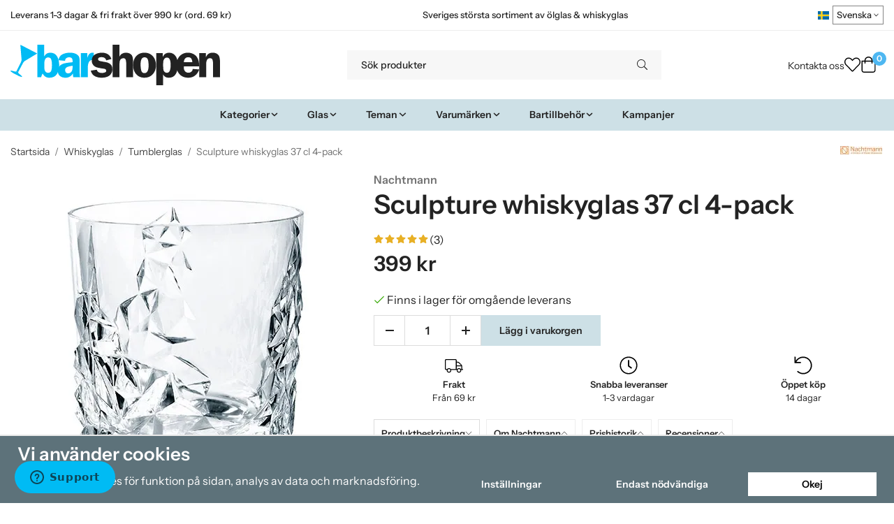

--- FILE ---
content_type: text/html; charset=UTF-8
request_url: https://barshopen.com/whiskyglas/tumblerglas/sculpture-whiskyglas-37-cl-4-pack/
body_size: 37235
content:
<!doctype html><html lang="sv" class="fonts-loaded"><head><meta charset="utf-8"><title>Sculpture whiskyglas 37 cl 4-pack - Tumblerglas - Whiskyglas</title><meta name="description" content="Sculpture whiskyglas 37 cl 4-pack. Läckert slipade tumblerglas i kristall från Nachtmann. Mönstret på Sculpture whiskyglas påminner om iskristaller."><meta name="keywords" content=""><meta name="robots" content="index, follow"><meta name="viewport" content="width=device-width, initial-scale=1"><!-- WIKINGGRUPPEN 15.0.86 --><link rel="shortcut icon" href="/favicon.png"><style>body{margin:0}*,*:before,*:after{-moz-box-sizing:border-box;-webkit-box-sizing:border-box;box-sizing:border-box}body{background-color:#fff}html{color:#232323;font-family:sans-serif;font-size:16px;font-weight:400;line-height:1.45}@media all and (max-width:480px){html{font-size:.9rem}}html.fonts-loaded{font-family:'InstrumentSans',sans-serif}h1,h2,h3,h4,h5,h6,.highlight-bar,.m-nav__section__heading,.startpage-intro h1,.startpage-intro h2,.startpage-intro .highlight-bar,.featured-categories-title,.startpage-images h1,.startpage-images h2,.startpage-intro .featured-categories-title{margin-top:0;margin-bottom:10px;color:#232323;font-family:sans-serif;font-weight:600}.fonts-loaded h3,.fonts-loaded h4,.fonts-loaded h5,.fonts-loaded h6{font-family:'InstrumentSans',sans-serif}h1{font-size:38px;font-weight:600;line-height:1.25}.fonts-loaded h1{font-family:'InstrumentSans',sans-serif}h2,.highlight-bar,.startpage-intro h1,.startpage-intro h2,.startpage-intro .highlight-bar,.featured-categories-title,.startpage-images h1,.startpage-images h2,.startpage-intro .featured-categories-title{font-size:34px;font-weight:600}.fonts-loaded h2,.fonts-loaded .highlight-bar,.fonts-loaded .featured-categories-title{font-family:'InstrumentSans',sans-serif}h3{font-size:29px}h4{font-size:26px}h5,.m-nav__section__heading{font-size:25px}h6{font-size:19px}p{margin:0 0 10px}b,strong,th{font-weight:600}th,td{text-align:left}img{height:auto;max-width:100%;vertical-align:middle}a{color:#232323}a:hover{text-decoration:underline}fieldset{border-style:none;margin:0;padding:0}input,textarea,.cart-quantity-input{border:1px solid #eee;border-radius:0;padding:8px 10px;background-clip:padding-box;color:#232323;line-height:1.3}input:focus,textarea:focus{border-color:#dadada;outline:none}input::placeholder,textarea::placeholder{color:#eee}select{padding:2px 3px;font-family:'InstrumentSans',sans-serif;font-size:11px}hr{border:0;border-top:1px solid #cfcfcf;display:block;height:1px;margin:15px 0;padding:0}blockquote{padding-top:2px;padding-bottom:2px;padding-left:20px;padding-right:8px;border:#eee solid 0;border-left-width:3px}table[align]{float:none}table[align="right"]{margin-left:auto}.l-holder{position:relative;max-width:1440px;margin-left:auto;margin-right:auto;background-color:none}@media all and (max-width:1440px+15px * 2){.l-holder{margin-left:15px;margin-right:15px}}@media all and (max-width:768px),only screen and (max-device-width:900px) and (orientation:landscape){.l-holder{margin-top:15px}}.l-constrained,.autocomplete{position:relative;margin-left:auto;margin-right:auto;max-width:1440px}.l-main{margin-bottom:15px;overflow:hidden}.l-sidebar,.l-sidebar-primary{width:200px}.l-sidebar-primary{float:left;margin-right:30px}@media all and (max-width:768px),only screen and (max-device-width:900px) and (orientation:landscape){.l-sidebar-primary{display:none}}.l-sidebar{float:right;margin-left:30px}@media all and (max-width:960px){.l-sidebar{display:none}}.neutral-btn{padding:0;border-style:none;background-color:#fff0;outline:none;-webkit-appearance:none;-moz-appearance:none;appearance:none;-webkit-user-select:none;-moz-user-select:none;-ms-user-select:none;user-select:none}.grid--middle .grid-item{vertical-align:middle}.grid-item{overflow:hidden}.grid-1-1{display:grid;grid-template-columns:repeat(1,1fr);grid-gap:20px;margin-bottom:20px}.no-cssgrid .grid-1-1{margin-left:-20px}.no-cssgrid .grid-1-1>li{display:inline-block;vertical-align:top;width:calc(99.99%/1 - 20px);margin-left:20px;margin-bottom:20px}.grid-2{display:grid;grid-template-columns:repeat(2,1fr);grid-gap:20px;margin-bottom:20px}.no-cssgrid .grid-2{margin-left:-20px}.no-cssgrid .grid-2>li{display:inline-block;vertical-align:top;width:calc(99.99%/2 - 20px);margin-left:20px;margin-bottom:20px}.grid-1-2{display:grid;grid-template-columns:repeat(2,1fr);grid-gap:20px;margin-bottom:20px;grid-template-columns:1fr 2fr}.no-cssgrid .grid-1-2{margin-left:-20px}.no-cssgrid .grid-1-2>li{display:inline-block;vertical-align:top;width:calc(99.99%/2 - 20px);margin-left:20px;margin-bottom:20px}.grid-2-1{display:grid;grid-template-columns:repeat(2,1fr);grid-gap:20px;margin-bottom:20px;grid-template-columns:2fr 1fr}.no-cssgrid .grid-2-1{margin-left:-20px}.no-cssgrid .grid-2-1>li{display:inline-block;vertical-align:top;width:calc(99.99%/2 - 20px);margin-left:20px;margin-bottom:20px}.grid-3{display:grid;grid-template-columns:repeat(3,1fr);grid-gap:20px;margin-bottom:20px}.no-cssgrid .grid-3{margin-left:-20px}.no-cssgrid .grid-3>li{display:inline-block;vertical-align:top;width:calc(99.99%/3 - 20px);margin-left:20px;margin-bottom:20px}.grid-4{display:grid;grid-template-columns:repeat(4,1fr);grid-gap:20px;margin-bottom:20px}.no-cssgrid .grid-4{margin-left:-20px}.no-cssgrid .grid-4>li{display:inline-block;vertical-align:top;width:calc(99.99%/4 - 20px);margin-left:20px;margin-bottom:20px}.grid-6{display:grid;grid-template-columns:repeat(6,1fr);grid-gap:20px;margin-bottom:20px}.no-cssgrid .grid-6{margin-left:-20px}.no-cssgrid .grid-6>li{display:inline-block;vertical-align:top;width:calc(99.99%/6 - 20px);margin-left:20px;margin-bottom:20px}@media all and (max-width:768px),only screen and (max-device-width:900px) and (orientation:landscape){.grid-4{display:grid;grid-template-columns:repeat(2,1fr);grid-gap:20px;margin-bottom:20px}.no-cssgrid .grid-4{margin-left:-20px}.no-cssgrid .grid-4>li{display:inline-block;vertical-align:top;width:calc(99.99%/2 - 20px);margin-left:20px;margin-bottom:20px}.grid-6{display:grid;grid-template-columns:repeat(3,1fr);grid-gap:20px;margin-bottom:20px}.no-cssgrid .grid-6{margin-left:-20px}.no-cssgrid .grid-6>li{display:inline-block;vertical-align:top;width:calc(99.99%/3 - 20px);margin-left:20px;margin-bottom:20px}}@media all and (max-width:480px){.grid-1-1,.grid-1-2,.grid-2-1,.grid-2,.grid-3,.grid-4{display:grid;grid-template-columns:repeat(1,1fr);grid-gap:20px;margin-bottom:20px}.no-cssgrid .grid-1-1,.no-cssgrid .grid-1-2,.no-cssgrid .grid-2-1,.no-cssgrid .grid-2,.no-cssgrid .grid-3,.no-cssgrid .grid-4{margin-left:-20px}.no-cssgrid .grid-1-1>li,.no-cssgrid .grid-1-2>li,.no-cssgrid .grid-2-1>li,.no-cssgrid .grid-2>li,.no-cssgrid .grid-3>li,.no-cssgrid .grid-4>li{display:inline-block;vertical-align:top;width:calc(99.99%/1 - 20px);margin-left:20px;margin-bottom:20px}.grid-6{display:grid;grid-template-columns:repeat(2,1fr);grid-gap:20px;margin-bottom:20px}.no-cssgrid .grid-6{margin-left:-20px}.no-cssgrid .grid-6>li{display:inline-block;vertical-align:top;width:calc(99.99%/2 - 20px);margin-left:20px;margin-bottom:20px}}.nav,.nav-block,.nav-float,.header__nav{margin:0;padding-left:0;list-style-type:none}.nav>li,.nav>li>a{display:inline-block}.nav-float>li{float:left}.nav-block>li>a{display:block}.nav-tick li{margin-right:10px}.nav-tick{margin-bottom:10px}.block-list{margin:0;padding-left:0;list-style-type:none}.list-info dd{margin:0 0 15px}.media{margin-bottom:15px}.media,.media-body{overflow:hidden}.media-img{margin-right:15px;float:left}.media-img img{display:block}.table{border-collapse:collapse;border-spacing:0;table-layout:fixed;width:100%}.table td,.table th{padding:0}.default-table{width:100%}.default-table>thead>tr{border-bottom:1px solid #e2e2e2}.default-table>thead th{padding:8px}.default-table>tbody td{padding:8px}.video-wrapper{position:relative;height:0;margin-bottom:20px;padding-bottom:56.25%;padding-top:25px}.video-wrapper iframe{position:absolute;top:0;left:0;height:100%;width:100%}.flexslider{height:0;overflow:hidden}.flexslider .is-flex-lazyload{visibility:hidden}.flexslider a{text-decoration:none}.flex__item{position:relative;display:none;backface-visibility:hidden}.flex__item:first-child{display:block}.is-flex-loading .flex-arrow{visibility:hidden}.is-flex-touch .flex-arrows{display:none}.is-flex-loading .flex-nav{visibility:hidden;opacity:0}.flex-nav{margin-top:15px;margin-bottom:10px;opacity:1;visibility:visible}.flex-nav--paging{position:absolute;bottom:0;z-index:5;width:100%;text-align:center}.flex-nav--paging li{display:inline-block;margin:0 4px}.flex-nav--paging a{border-radius:100%;display:block;height:9px;width:9px;background:#666;background:rgb(0 0 0 / .2);cursor:pointer;text-indent:-9999px;-webkit-tap-highlight-color:#fff0}.flex-nav--paging .flex-active a{background:#000;background:rgb(0 0 0 / .5);cursor:default}.flex-nav--thumbs{overflow:hidden}.flex-nav--thumbs li{float:left;width:9%}.flex-nav--thumbs img{cursor:pointer;opacity:.7}.flex-nav--thumbs img:hover,.flex-active .flex-nav--thumbs img{opacity:1}.flex-nav--thumbs .flex-active{cursor:default}.flex-caption{position:absolute;top:0;bottom:0;width:100%;z-index:4;align-items:center;flex-direction:column;justify-content:center;display:flex;overflow:hidden;padding:5px 10px;text-align:center}.flex-caption h2,.flex-caption .highlight-bar,.flex-caption .featured-categories-title{font-size:2rem}@media all and (max-width:480px){.flex-caption h2,.flex-caption .highlight-bar,.flex-caption .featured-categories-title{font-size:1.5rem}}.flex-caption p{margin:0;padding:0 0 5px}@media all and (max-width:480px){.flex-caption p{font-size:.9rem}}.flex-caption__link{position:absolute;bottom:0;left:0;right:0;top:0}@media all and (max-width:768px),only screen and (max-device-width:900px) and (orientation:landscape){.flexslider-wide .flexslider,.flexslider-wide .flex__item>div{aspect-ratio:auto}}@media all and (max-width:768px),only screen and (max-device-width:900px) and (orientation:landscape){.flexslider-wide .flex__item img{height:100%;object-fit:cover}}.is-lazyload,img[data-src]{visibility:hidden;opacity:0}img[src]{visibility:visible;opacity:1;transition:opacity .3s}.highlight-bar,.featured-categories-title{padding:10px;text-align:center;font-size:1.2rem;font-weight:400}.breadcrumbs{margin-bottom:10px;padding-bottom:7px;font-size:.9rem}.breadcrumbs>li{color:#727272;line-height:1}.breadcrumbs a{color:#444;vertical-align:top}.breadcrumbs .icon{margin-left:2px;margin-right:2px;vertical-align:top;color:#999}.breadcrumbs__divider{margin-left:7px;margin-right:7px}.rss-logo .icon{font-size:14px;vertical-align:middle}.rss-logo a .icon{color:#333}.rss-logo a:hover .icon{color:#db6b27;text-decoration:none}.btn,.startpage-intro .grid-2 .grid a,.startpage-boxes .grid-item-1-2:first-child .grid-1-1 a,.startpage-image a,.startpage-images .grid-2 .grid a{position:relative;border-style:none;display:inline-block;padding:10px 26px;background-color:#eaeaea;border-radius:0;color:#000;font-weight:600;font-size:.9rem;line-height:1;text-align:center;text-decoration:none;cursor:pointer;outline-style:none;user-select:none;-webkit-tap-highlight-color:#fff0}.btn .icon,.startpage-intro .grid-2 .grid a .icon,.startpage-boxes .grid-item-1-2:first-child .grid-1-1 a .icon,.startpage-image a .icon,.startpage-images .grid-2 .grid a .icon{vertical-align:middle}.btn:hover,.btn:focus,.startpage-intro .grid-2 .grid a:hover,.startpage-intro .grid-2 .grid a:focus,.startpage-boxes .grid-item-1-2:first-child .grid-1-1 a:hover,.startpage-boxes .grid-item-1-2:first-child .grid-1-1 a:focus,.startpage-image a:hover,.startpage-image a:focus,.startpage-images .grid-2 .grid a:hover,.startpage-images .grid-2 .grid a:focus{text-decoration:none;background-color:#ddd}.btn:active,.startpage-intro .grid-2 .grid a:active,.startpage-boxes .grid-item-1-2:first-child .grid-1-1 a:active,.startpage-image a:active,.startpage-images .grid-2 .grid a:active{box-shadow:inset 0 3px 5px rgb(0 0 0 / .125)}.btn--primary,.startpage-intro .grid-2 .grid a,.startpage-boxes .grid-item-1-2:first-child .grid-1-1 a,.startpage-image a,.startpage-images .grid-2 .grid a{background-color:#cde0e6;color:#232323}.btn--primary:hover,.btn--primary:focus,.startpage-intro .grid-2 .grid a:hover,.startpage-intro .grid-2 .grid a:focus,.startpage-boxes .grid-item-1-2:first-child .grid-1-1 a:hover,.startpage-boxes .grid-item-1-2:first-child .grid-1-1 a:focus,.startpage-image a:hover,.startpage-image a:focus,.startpage-images .grid-2 .grid a:hover,.startpage-images .grid-2 .grid a:focus{background-color:#bcd5de}.btn--medium{padding:12px 30px;font-size:.9rem}.btn--large,.startpage-intro .grid-2 .grid a,.startpage-boxes .grid-item-1-2:first-child .grid-1-1 a,.startpage-image a,.startpage-images .grid-2 .grid a{padding:15px 35px;font-size:1rem}.btn--block{display:block;padding:12px 30px;width:100%;font-size:.9rem;text-align:center}.btn--neutral{padding:0;border-style:none;background:#fff0}.card{margin-bottom:15px}.card__heading{margin:0;padding:7px 10px;background-color:#f7f7f7;border-radius:0 0 0 0;color:#232323;font-weight:600}.card__body{border:1px solid #dcdcdc;border-top-style:none;padding:10px;background:#fff}.cart-holder{position:relative;flex-shrink:0}.topcart{display:flex;align-items:center;padding-bottom:5px;padding-top:5px;color:#232323}.topcart__body{display:flex;justify-content:space-between;align-items:center;margin-right:5px;cursor:pointer}.topcart__count,.topcart__subtotal{font-weight:600}.topcart__icon-inner{position:relative}.topcart__cart-icon{margin-right:10px;margin-left:5px;font-size:25px;vertical-align:top}.topcart-info{line-height:22px}.topcart__count{position:absolute;top:-7px;right:-4px;border-radius:50%;height:20px;width:20px;background:#fc5d62;color:#fff;font-size:12px;line-height:20px;text-align:center}.topcart__arrow{margin-right:10px;margin-left:2px;vertical-align:middle}.topcart__favorites{margin-right:12px}.topcart__favorites .icon{color:#232323;font-size:25px;vertical-align:top}.is-hover.topcart__favorites .icon{animation:pop 0.25s cubic-bezier(.694,.0482,.335,1) 3}.is-new-cart-item .topcart__count{animation:cart-count-pop 0.25s cubic-bezier(.694,.0482,.335,1)}.popcart{display:none}.filtermenu{margin:0;padding-left:0;list-style-type:none}.filtermenu li:last-child{border-bottom:0}.filtermenu__item{border-bottom:solid 1px #dcdcdc;padding:6px;background-color:#f9f9f9}.filtermenu__item--heading{padding:8px 10px;font-weight:600;background:#fff}.search-wrapper{display:flex;align-items:center;justify-content:space-between}@media all and (max-width:480px){.product-filter-wrapper{width:100%;margin:0}}.product-filter{display:flex;align-items:stretch;overflow:visible}@media all and (max-width:480px){.product-filter{display:block;width:100%;margin:0}}.desktop-filter-title{display:flex;align-items:center;padding-left:15px;padding-right:15px;margin-bottom:0;border:1px solid #eee;border-right:0;border-top-left-radius:0;border-bottom-left-radius:0;background:#eee;font-size:1rem;font-weight:600}.fonts-loaded .desktop-filter-title{font-family:'InstrumentSans'}@media all and (max-width:480px){.desktop-filter-title{display:none}}.mobile-filter-title{display:none}@media all and (max-width:480px){.mobile-filter-title{display:flex;justify-content:space-between;align-items:center;padding:8px 10px 8px 15px;border:1px solid #d9d9d9;border-radius:0;background:#eee;font-weight:600}.mobile-filter-title h4{margin-bottom:0;font-size:1rem}.fonts-loaded .mobile-filter-title h4{font-family:'InstrumentSans'}}.product-filter__items{display:flex;justify-content:stretch;align-items:flex-start;flex-wrap:wrap;border:1px solid #eee;border-bottom-width:0;border-left-width:0;border-top-right-radius:0;border-bottom-right-radius:0;color:#232323}@media all and (max-width:480px){.product-filter__items{display:none;margin-top:5px}.is-opened .product-filter__items{display:block}}.product-filter__item{position:relative;flex:1 0 auto;border:1px solid #eee;border-top-width:0;border-right-width:0}@media all and (max-width:480px){.product-filter__item{width:100%;margin-right:0;border-top-width:1px;border-right-width:1px}.product-filter__item~.product-filter__item{border-top-width:0}.product-filter__item:last-child{border-top-right-radius:0;border-bottom-right-radius:0}}.product-filter__title{display:flex;justify-content:space-between;align-items:center;padding:8px 10px 8px 15px;border-bottom:none;font-weight:400;cursor:pointer}.product-filter__title .icon{margin-left:10px}.grid-gallery{margin:0;padding-left:0;list-style-type:none;display:grid;grid-template-columns:repeat(5,1fr);grid-gap:20px;margin-bottom:20px}.no-cssgrid .grid-gallery{margin-left:-20px}.no-cssgrid .grid-gallery>li{display:inline-block;vertical-align:top;width:calc(99.99%/5 - 20px);margin-left:20px;margin-bottom:20px}.view-category .grid-gallery,.view-product .grid-gallery,.view-search .grid-gallery,.view-campaigns .grid-gallery,.autocomplete .grid-gallery{display:grid;grid-template-columns:repeat(4,1fr);grid-gap:20px;margin-bottom:20px}.no-cssgrid .view-category .grid-gallery,.no-cssgrid .view-product .grid-gallery,.no-cssgrid .view-search .grid-gallery,.no-cssgrid .view-campaigns .grid-gallery,.no-cssgrid .autocomplete .grid-gallery{margin-left:-20px}.no-cssgrid .view-category .grid-gallery>li,.no-cssgrid .view-product .grid-gallery>li,.no-cssgrid .view-search .grid-gallery>li,.no-cssgrid .view-campaigns .grid-gallery>li,.no-cssgrid .autocomplete .grid-gallery>li{display:inline-block;vertical-align:top;width:calc(99.99%/4 - 20px);margin-left:20px;margin-bottom:20px}@media all and (max-width:960px){.grid-gallery,[class^=view-] .grid-gallery{display:grid;grid-template-columns:repeat(3,1fr);grid-gap:20px;margin-bottom:20px}.no-cssgrid .grid-gallery,.no-cssgrid [class^=view-] .grid-gallery{margin-left:-20px}.no-cssgrid .grid-gallery>li,.no-cssgrid [class^=view-] .grid-gallery>li{display:inline-block;vertical-align:top;width:calc(99.99%/3 - 20px);margin-left:20px;margin-bottom:20px}}@media all and (max-width:480px){.grid-gallery,[class^=view-] .grid-gallery{display:grid;grid-template-columns:repeat(2,1fr);grid-gap:20px;margin-bottom:20px}.no-cssgrid .grid-gallery,.no-cssgrid [class^=view-] .grid-gallery{margin-left:-20px}.no-cssgrid .grid-gallery>li,.no-cssgrid [class^=view-] .grid-gallery>li{display:inline-block;vertical-align:top;width:calc(99.99%/2 - 20px);margin-left:20px;margin-bottom:20px}}.view-home .grid-gallery--categories{display:grid;grid-template-columns:repeat(3,1fr);grid-gap:20px;margin-bottom:20px;margin-top:30px;margin-bottom:30px}.no-cssgrid .view-home .grid-gallery--categories{margin-left:-20px}.no-cssgrid .view-home .grid-gallery--categories>li{display:inline-block;vertical-align:top;width:calc(99.99%/3 - 20px);margin-left:20px;margin-bottom:20px}@media all and (max-width:480px){.view-home .grid-gallery--categories{display:grid;grid-template-columns:repeat(1,1fr);grid-gap:20px;margin-bottom:20px}.no-cssgrid .view-home .grid-gallery--categories{margin-left:-20px}.no-cssgrid .view-home .grid-gallery--categories>li{display:inline-block;vertical-align:top;width:calc(99.99%/1 - 20px);margin-left:20px;margin-bottom:20px}}.row-gallery{margin:0;padding-left:0;list-style-type:none}.row-gallery>li{margin-bottom:20px}.list-gallery{margin:0;padding-left:0;list-style-type:none}.list-gallery>li{margin-bottom:20px}.list-gallery>li:last-child{margin-bottom:0}.header-bar{padding-top:6px;padding-bottom:6px;background:#fff;color:#232323;font-size:.8rem}@media all and (max-width:1440px+15px * 2){.header-bar{padding-left:15px;padding-right:15px}}@media all and (max-width:768px),only screen and (max-device-width:900px) and (orientation:landscape){.header-bar{display:none}}.header-bar-sections{align-items:center;justify-content:space-between;gap:20px;display:flex}.header-bar__number{display:inline-block;font-size:16px;font-weight:600;vertical-align:middle}.header-bar__number p{margin-bottom:0}.header-bar__nav{gap:25px;display:inline-flex}.header-bar__nav a{color:#232323}.header-bar__nav .input-select{color:#232323}.header-bar__nav .input-select select{border:1px solid #858585;padding:5px 15px 5px 5px;color:#232323}.header{background:#fff;color:#232323}@media all and (max-width:1440px+15px * 2){.header{padding-left:15px;padding-right:15px}}@media all and (max-width:768px),only screen and (max-device-width:900px) and (orientation:landscape){.header{display:none}}.header-sections{position:relative;align-items:center;justify-content:space-between;display:flex;padding-top:20px;padding-bottom:20px}.header-sections__col-1{flex-shrink:0;max-width:400px}.header-sections__col-2{padding-left:70px;padding-right:70px;width:100%}@media all and (max-width:960px){.header-sections__col-2{padding-right:0;margin-right:0}}.header-sections__col-3{flex-shrink:0}.header-sections__col-3 .icon{font-size:18px}@media all and (max-width:960px){.header-sections__col-3{display:none}}.header-logo{display:inline-block;max-width:100%}.header-logo img{width:100%}.header-config-nav{position:absolute;top:0;right:20px}.header-config-nav li{margin-left:10px;vertical-align:middle}.m-header{position:relative;position:-webkit-sticky;position:sticky;top:0;z-index:1000;align-items:center;justify-content:space-between;border-bottom:1px solid #dcdcdc;display:none;height:65px;padding-left:10px;padding-right:10px;background:#fff}@media all and (max-width:768px),only screen and (max-device-width:900px) and (orientation:landscape){.m-header{display:flex}}@media all and (max-width:480px){.m-header{height:60px}}@media screen and (orientation:landscape){.m-header{position:relative}}.m-header__col-1,.m-header__col-2,.m-header__col-3{-webkit-box-flex:1;-ms-flex:1;flex:1;-webkit-box-align:center;-ms-flex-align:center;align-items:center}.m-header__col-1{-webkit-box-pack:start;-ms-flex-pack:start;justify-content:flex-start}.m-header__col-2{-webkit-box-pack:center;-ms-flex-pack:center;justify-content:center;text-align:center}.m-header__col-3{-webkit-box-pack:end;-ms-flex-pack:end;justify-content:flex-end;text-align:right}.m-header__logo{display:inline-block}.m-header__logo img{max-width:155px;max-height:65px;padding-top:5px;padding-bottom:5px;width:auto}@media all and (max-width:480px){.m-header__logo img{max-width:135px;max-height:60px}}.m-header__logo img:hover,.m-header__logo img:active{opacity:.8}.m-header__logo a{-webkit-tap-highlight-color:#fff0}.m-header__item{width:35px;color:#232323;font-size:21px;line-height:1;-webkit-tap-highlight-color:#fff0}.m-header__item .icon{vertical-align:top}.m-header__item--search{font-size:18px}.m-header__item--cart-inner{position:relative;display:inline-block}.m-header__item--cart-count{position:absolute;top:-7px;right:-11px;border-radius:50%;height:17px;width:17px;background:#fc5d62;color:#fff;font-size:10px;line-height:17px;text-align:center}.m-header__item--favorites{margin-right:6px}.is-hover.m-header__item--favorites .icon{animation:pop 0.25s cubic-bezier(.694,.0482,.335,1) 3}.icon{display:inline-block;width:1em;height:1em;fill:currentColor;pointer-events:none;stroke-width:0;stroke:currentColor}.icon--small{font-size:.8rem}.icon--medium{font-size:1.2rem}.icon--large{font-size:3rem}.icon-on,.is-active .icon-off,.is-hover .icon-off{display:none}.is-active .icon-on,.is-hover .icon-on{display:inline}.svg-wrapper{display:inline-block}input[type="radio"],input[type="checkbox"]{display:none}input[type="radio"]+label,input[type="checkbox"]+label{cursor:pointer}input[type="radio"]+label:before,input[type="checkbox"]+label:before{border:1px solid #a9a9a9;border-radius:0;display:inline-block;height:12px;margin-right:4px;margin-top:3px;width:12px;background:#f9f9f9;background:linear-gradient(#f9f9f9,#e9e9e9);content:'';vertical-align:top}input[type="radio"]+label:before{border-radius:50%}input[type="radio"]:checked+label:before{background:#f9f9f9 url(//wgrremote.se/img/mixed/checkbox-radio-2.png) center no-repeat;background-size:6px}input[type="checkbox"]:checked+label:before{background:#f9f9f9 url(//wgrremote.se/img/mixed/checkbox-box-2.png) center no-repeat;background-size:8px}input[type="radio"]:disabled+label:before,input[type="checkbox"]:disabled+label:before{background:#bbb;cursor:default}.input--highlight{border-color:#cde0e6;box-shadow:0 0 10px rgb(0 0 0 / .15)}.label-wrapper{padding-left:20px}.label-wrapper>label{position:relative}.label-wrapper>label:before{position:absolute;margin-left:-20px}.input-form input,.input-form textarea{width:100%}.input-form__row{margin-bottom:8px}.input-form label{display:inline-block;margin-bottom:2px}.max-width-form{max-width:300px}.max-width-form-x2{max-width:400px}.input-table{display:table}.input-table__item{display:table-cell;white-space:nowrap}.input-table--middle .input-table__item{vertical-align:middle}.input-group{display:flex}.input-group--cramped .btn,.input-group--cramped .startpage-intro .grid-2 .grid a,.input-group--cramped .startpage-boxes .grid-item-1-2:first-child .grid-1-1 a,.input-group--cramped .startpage-image a,.input-group--cramped .startpage-images .grid-2 .grid a{border-radius:0}.input-group--cramped *:first-child{border-top-right-radius:0;border-bottom-right-radius:0}.input-group--cramped *:last-child{border-top-left-radius:0;border-bottom-left-radius:0}.input-group--cramped input:first-child{border-right:0}.input-group--cramped input:last-child{border-left:0}.input-group__item{width:50%}.input-group__item:first-child{margin-right:2%}.input-group-1-4 .input-group__item{width:70%}.input-group-1-4 .input-group__item:first-child{width:28%}.input-select{position:relative;align-items:center;display:inline-flex}.input-select select{border-style:none;height:100%;padding:5px 15px 5px 0;width:100%;-webkit-appearance:none;-moz-appearance:none;appearance:none;background:none;font:inherit;line-height:normal;outline:none}.input-select select::-ms-expand{display:none}.input-select .icon{position:absolute;top:0;right:0;bottom:0;margin:auto}.input-select--box select{border:1px solid #eee;border-radius:0 0 0 0;padding:8px 30px 8px 15px}.input-select--box--medium{border-color:#c2c2c2}.input-select--box--medium select{padding:7px 30px 7px 15px}.input-select--box--small select{padding:5px 25px 5px 10px}.input-select--box .icon{right:10px}.product-item{position:relative;flex-direction:column;border:1px solid #dcdcdc;display:flex;padding:15px;overflow:hidden;width:auto;border-radius:0;background:#fff;cursor:pointer;text-align:center}@media all and (max-width:768px),only screen and (max-device-width:900px) and (orientation:landscape){.product-item{padding:10px;-webkit-tap-highlight-color:#fff0}}.product-item .price{display:inline-flex;font-size:1.3rem}.product-item__img{position:relative;margin-bottom:7px;padding-bottom:100%}.product-item__img img{position:absolute;top:0;right:0;bottom:0;left:0;margin:auto;width:auto;max-height:100%}.product-item__heading{margin-bottom:7px;overflow:hidden;color:#232323;font-size:.95rem;font-weight:400}.product-item__body{margin-top:auto}.product-item__select-area{margin-bottom:7px}.product-item__buttons{gap:6px;display:flex;justify-content:center;margin-top:7px}.product-item__buttons .btn,.product-item__buttons .startpage-intro .grid-2 .grid a,.product-item__buttons .startpage-boxes .grid-item-1-2:first-child .grid-1-1 a,.product-item__buttons .startpage-image a,.product-item__buttons .startpage-images .grid-2 .grid a{flex:1;padding-left:0;padding-right:0}.product-item__favorite-icon{position:absolute;top:0;right:0;color:#b6b6b6;font-size:18px}.product-item__favorite-icon:after{position:absolute;top:0;right:0;border-right:45px solid #fff;border-bottom:45px solid #fff0;content:''}.product-item__favorite-icon .icon{position:absolute;top:5px;right:5px;z-index:1}.is-active.product-item__favorite-icon .icon{color:#fc5d62}.is-hover.product-item__favorite-icon .icon{animation:pop 0.25s cubic-bezier(.694,.0482,.335,1)}.list-gallery .product-item{border:none;padding:0}.category-item{position:relative;border:1px solid #dcdcdc;padding:8px;overflow:hidden;border-radius:0;background:#fff;text-align:center;cursor:pointer}@media all and (max-width:768px),only screen and (max-device-width:900px) and (orientation:landscape){.category-item{-webkit-tap-highlight-color:#fff0}}.category-item__img{position:relative;padding-bottom:100%;margin-bottom:7px}.category-item__img img{position:absolute;top:0;right:0;bottom:0;left:0;margin:auto;max-height:100%}.category-item__heading{overflow:hidden}.category-item__heading a{color:#232323;text-decoration:none}.category-item--card{border-style:none;padding:0;background:#fff0}.category-item--card .category-item__img{margin-bottom:0}.category-item--card .category-item__body{position:absolute;top:0;left:0;right:0;bottom:0;align-items:center;flex-direction:column;justify-content:center;display:flex;margin:auto}.category-item--card .category-item__body__title{margin-bottom:20px;color:#fff;font-size:1.8rem;font-weight:600}.product-item-row{position:relative;display:flex;justify-content:space-between;align-items:flex-start;gap:15px;border:1px solid #dcdcdc;padding:15px;overflow:hidden;background:#fff;cursor:pointer}@media all and (max-width:480px){.product-item-row{padding:8px}.product-item-row .btn,.product-item-row .startpage-intro .grid-2 .grid a,.product-item-row .startpage-boxes .grid-item-1-2:first-child .grid-1-1 a,.product-item-row .startpage-image a,.product-item-row .startpage-images .grid-2 .grid a{padding:6px 12px}}.product-item-row .product-item__banner{width:85px;aspect-ratio:1}.product-item-row .product-item__banner .product-item__banner__span{position:absolute;left:-54px;top:17px;height:18px;line-height:18px;width:177px;font-size:.7rem;font-weight:600}.product-item-row__checkbox-area{float:left}.product-item-row__img{width:80px;text-align:center}.product-item-row__img img{max-height:80px}.product-item-row__footer{flex-shrink:0;text-align:right}.product-item-row__body{display:flex;flex-direction:column;gap:5px;width:100%;overflow:hidden}.product-item-row__price{margin-bottom:10px}.news-item{border:1px solid #dcdcdc;padding:15px;background:#fff;border-radius:0}.news-item--sidebar:not(:last-child){margin-bottom:15px}.news-item .news-item__img{position:relative;margin-bottom:15px;padding-bottom:66.666%}.news-item .news-item__img img{position:absolute;top:0;right:0;bottom:0;left:0;margin:auto;max-height:100%}.news-item .news-item__title{font-size:1.2rem}.news-item .news-item__title a{color:#232323}.menubar{position:relative;position:-webkit-sticky;position:sticky;top:0;left:0;z-index:100;margin-bottom:20px;background-color:#f7f7f7}@media all and (max-width:1440px+15px * 2){.menubar{padding-left:15px;padding-right:15px}}@media all and (max-width:768px),only screen and (max-device-width:900px) and (orientation:landscape){.menubar{display:none}}.menubar-inner{align-items:center;justify-content:space-between;display:flex}.site-nav{display:flex;flex-wrap:wrap}.site-nav>li>a{align-items:center;display:flex;height:55px;padding:0 20px;color:#232323;font-size:1.05rem;text-decoration:none}.site-nav>li:hover>a{background-color:#5cbdf2;text-decoration:none;transition:background-color 0.2s}.site-nav>li>a.selected{background-color:#4eb7f1;color:#fff}.site-nav__home .icon{position:relative;vertical-align:middle}.menu-icon{font-size:1.3rem;vertical-align:text-bottom}.dropdown{display:none}.listmenu{margin:0;padding-left:10px;overflow:hidden;list-style-type:none}.listmenu a{position:relative;display:block;padding-top:2px;padding-bottom:2px;color:#232323;font-size:.9rem}.listmenu .selected{font-weight:600}li .listmenu{display:none}.is-listmenu-opened>.listmenu{display:block}.listmenu-0{padding:15px;background:#eee}.listmenu-0>li>a{font-weight:400}.listmenu-0>li>.selected,.listmenu-0>li>.selected .menu-node{color:#4eb7f1;font-weight:600}.listmenu-1{padding-top:4px;padding-bottom:4px;padding-left:15px}.listmenu-1>li>a{padding-top:4px;padding-bottom:4px}.menu-node{position:absolute;top:0;right:0;bottom:0;margin:auto;height:12px;width:25px;color:#f7f7f7;font-size:12px;text-align:center}@media all and (max-width:768px),only screen and (max-device-width:900px) and (orientation:landscape){.menu-node{height:100%;width:40px;font-size:22px;text-align:center;line-height:49px}}.price{color:#232323;font-weight:600}.price-discount{color:#fc5d62}.price-original{font-size:.8rem;text-decoration:line-through}.site-search{align-items:stretch;display:flex;max-width:450px;height:42px;margin:auto;border:1px solid #eee;overflow:hidden;border-radius:0;background-color:#fff}.site-search .icon{vertical-align:top}.site-search .preloader{left:auto;right:15px}.site-search__col-1{position:relative;width:100%}.site-search__input{border-radius:0;border:none;height:100%;padding-left:15px;overflow:hidden;background-image:linear-gradient(to top,#ffffff 90%,#eeeeee);font-size:.9rem;text-overflow:ellipsis;white-space:nowrap}.site-search__input::-ms-clear{display:none}.site-search__input::placeholder{color:#232323}.site-search__btn{padding:0;border-style:none;background-color:#fff0;outline:none;-webkit-appearance:none;-moz-appearance:none;appearance:none;-webkit-user-select:none;-moz-user-select:none;-ms-user-select:none;user-select:none;border-left:1px solid #eee;height:100%;padding-left:20px;padding-right:20px;background:#eaeaea;color:#000;font-size:15px;line-height:1}.site-search__btn .icon{vertical-align:top}.site-search__btn:focus{opacity:.6}.autocomplete{position:absolute;left:0;right:0;z-index:1001;border-radius:0 0 0 0;display:none;margin-top:20px;padding:20px;width:100%;background:#fff;box-shadow:0 2px 8px rgb(0 0 0 / .25);color:#222}@media all and (max-width:1440px+15px * 2){.autocomplete{margin-left:15px;margin-right:15px;width:auto}}@media all and (max-width:768px),only screen and (max-device-width:900px) and (orientation:landscape){.autocomplete{position:fixed;top:0!important;bottom:0;margin-top:0;margin-left:0;margin-right:0;padding:0;border-radius:0;background:rgb(0 0 0 / .3);box-shadow:none}}.is-autocomplete-active .autocomplete{display:block}@media all and (max-width:768px),only screen and (max-device-width:900px) and (orientation:landscape){.autocomplete-content{padding:15px 15px 100px;height:100%;overflow-y:auto;user-select:none;-webkit-overflow-scrolling:touch!important}.is-autocomplete-open body,.is-autocomplete-active .autocomplete{background:#fff}.is-autocomplete-open body{overflow:hidden}.is-autocomplete-open .autocomplete{display:block}.is-autocomplete-open .m-nav{display:none}}.sort-section{margin-top:5px;margin-bottom:20px}.sort-section>li{margin-right:4px}.sort-section-heading{align-items:center;border:1px solid #eee;border-right:0;border-top-left-radius:0;border-bottom-left-radius:0;display:flex;padding-left:15px;padding-right:15px;background:#eee;color:#232323;font-weight:600}.sort-section-select{border-top-left-radius:0;border-bottom-left-radius:0}@media all and (max-width:768px),only screen and (max-device-width:900px) and (orientation:landscape){.sort-section-select{width:100%}}.l-product{overflow:hidden}.l-product-col-1,.l-product-col-3{float:left;width:40%}.l-product-col-2{float:right;padding-left:20px;width:60%}.l-product-col-3{clear:left}@media all and (max-width:600px){.l-product-col-1,.l-product-col-2,.l-product-col-3{float:none;padding-left:0;padding-right:0;width:auto}}.product-carousel{position:relative;margin-bottom:15px;overflow:hidden}.product-carousel,.product-carousel__item{max-height:600px}@media all and (max-width:480px){.product-carousel,.product-carousel__item{max-height:350px}}.product-carousel__item{position:relative;text-align:center}.product-carousel__link{display:block;height:0;width:100%;cursor:pointer;cursor:-webkit-zoom-in;cursor:-moz-zoom-in;cursor:zoom-in}.product-carousel__img{position:absolute;top:0;left:0;right:0;bottom:0;margin:auto;max-height:100%;width:auto;object-fit:contain}.product-thumbs{margin-bottom:15px;font-size:0}.product-thumbs img{margin-top:5px;margin-right:5px;max-height:50px;cursor:pointer}.product-title{margin-bottom:15px}.product-options-title{margin-bottom:5px;font-weight:600}.product-options-items{margin-bottom:5px}.product-options-items label{border:1px solid #ccc;display:inline-block;margin-bottom:5px;margin-right:5px;min-width:60px;padding:6px 8px;color:#444;text-align:center}.product-options-items:last-of-type{margin-right:0}.product-options-items input:checked+label{border-color:#000;border-width:2px;color:#000;font-weight:600}.product-options-items input,.product-options-items input+label:before{display:none}.product-option-table{width:100%}.product-option-content{display:block;padding-bottom:4px;font-size:.9rem;font-weight:600}.product-option-content select{border-radius:0;padding:6px 8px;min-width:202px;font-size:.9rem}@media all and (max-width:480px){.product-option-content select{width:100%}}.product-option-spacing{display:block;padding-bottom:8px}.product-cart-button-wrapper{margin-bottom:15px}@media all and (max-width:480px){.product-cart-button-wrapper .btn--primary,.product-cart-button-wrapper .startpage-intro .grid-2 .grid a,.product-cart-button-wrapper .startpage-boxes .grid-item-1-2:first-child .grid-1-1 a,.product-cart-button-wrapper .startpage-image a,.product-cart-button-wrapper .startpage-images .grid-2 .grid a{display:block;width:100%;text-align:center}}.product-quantity{margin-right:8px;padding-top:10px;padding-bottom:10px;width:4em;font-weight:600;text-align:center}.product-custom-fields{margin-left:5px;margin-top:10px}.product-price-field{margin-bottom:15px}.product-price-field .price{font-size:21px}.product-stock{margin-bottom:10px}.product-stock-item{display:none}.product-stock-item .icon{vertical-align:middle;font-size:16px}.active-product-stock-item{display:block}.product-stock-item__text{vertical-align:middle}.in-stock .icon{color:#3eac0d}.on-order .icon{color:#eba709}.soon-out-of-stock .icon{color:#114b85}.out-of-stock>.icon{color:#d4463d}.product-part-payment-klarna{margin-bottom:10px}.is-hidden{display:none!important}.clearfix:before,.clearfix:after{content:"";display:table}.clearfix:after{clear:both}.clear{clear:both}.bare-ul{margin-bottom:0;margin-top:0;padding-left:0;list-style:none}.flush{margin:0!important}.wipe{padding:0!important}.right{float:right!important}.left{float:left!important}.float-none{float:none!important}.text-left{text-align:left!important}.text-center{text-align:center!important}.text-right{text-align:right!important}.align-top{vertical-align:top!important}.align-middle{vertical-align:middle!important}.align-bottom{vertical-align:bottom!important}.go:after{content:"\00A0" "\00BB"!important}.stretched{width:100%!important}.center-block{display:block;margin-left:auto;margin-right:auto}.vertical-center{align-items:center;display:flex}.space-between{justify-content:space-between;display:flex}.vertical-center-space-between{align-items:center;justify-content:space-between;display:flex}.muted{color:#494949}.info{color:#494949;font-size:.7rem}.brand{color:#f7f7f7}.reset-line-height{line-height:1}.mr-small{margin-right:5px}.ml-small{margin-left:5px}.mt-small{margin-top:5px}.mb-small{margin-bottom:5px}.mr{margin-right:15px}.ml{margin-left:15px}.mt{margin-top:15px}.mb{margin-bottom:15px}.visually-hidden{position:absolute;border:0;height:1px;margin:-1px;overflow:hidden;padding:0;width:1px;clip:rect(0 0 0 0)}@media all and (max-width:960px){.hide-for-xlarge{display:none!important}}@media all and (max-width:768px),only screen and (max-device-width:900px) and (orientation:landscape){.hide-for-large{display:none!important}.hide-on-touch{display:none}}@media all and (max-width:480px){.hide-for-medium{display:none!important}}@media all and (max-width:320px){.hide-for-small{display:none!important}}@media all and (min-width:769px){.hide-on-desktop{display:none}}html{line-height:1.5}h1,h2,h3,h4,h5,h6,.highlight-bar,.m-nav__section__heading,.startpage-intro h1,.startpage-intro h2,.startpage-intro .highlight-bar,.featured-categories-title,.startpage-images h1,.startpage-images h2,.startpage-intro .featured-categories-title{margin-top:0;margin-bottom:10px;color:#232323;font-family:sans-serif;font-weight:600;line-height:1.25}@media all and (max-width:768px),only screen and (max-device-width:900px) and (orientation:landscape){h1{font-size:30px}}@media all and (max-width:768px),only screen and (max-device-width:900px) and (orientation:landscape){h2,.highlight-bar,.startpage-intro h1,.startpage-intro h2,.startpage-intro .highlight-bar,.featured-categories-title,.startpage-images h1,.startpage-images h2,.startpage-intro .featured-categories-title{font-size:28px}}p>a:not(.btn){text-decoration:unset}a{text-decoration:underline}.l-main{overflow:initial}@media all and (max-width:1470px){.l-holder{margin-left:15px;margin-right:15px}}@media all and (max-width:1470px){.l-constrained,.autocomplete{margin-left:15px;margin-right:15px}}.l-constrained-gutter{position:relative;margin-left:auto;margin-right:auto;max-width:1490px;padding-left:25px;padding-right:25px}@media all and (max-width:768px),only screen and (max-device-width:900px) and (orientation:landscape){.l-constrained-gutter{padding-left:15px;padding-right:15px}}.header-banner{z-index:10;width:100%;margin:0;padding:10px 10px 1px}@media all and (max-width:768px),only screen and (max-device-width:900px) and (orientation:landscape){.header-banner{top:65px}}@media all and (max-width:480px){.header-banner{top:50px}}.highlight-bar,.featured-categories-title{margin-bottom:0;padding-bottom:0;padding-left:0;font-size:24px;text-align:left}.btn,.startpage-intro .grid-2 .grid a,.startpage-boxes .grid-item-1-2:first-child .grid-1-1 a,.startpage-image a,.startpage-images .grid-2 .grid a{padding:17px 26px;text-decoration:none}.btn--info,.btn--primary,.startpage-intro .grid-2 .grid a,.startpage-boxes .grid-item-1-2:first-child .grid-1-1 a,.startpage-image a,.startpage-images .grid-2 .grid a{padding-bottom:10px;padding-top:10px}.btn--large,.startpage-intro .grid-2 .grid a,.startpage-boxes .grid-item-1-2:first-child .grid-1-1 a,.startpage-image a,.startpage-images .grid-2 .grid a{padding:19px 27px}.btn--netural{border-style:none;background-color:#fff0;padding:0}.btn--accent{background-color:#fc5d62;color:#fff}.btn--accent:hover,.btn--accent:focus{background-color:#fc444a}.cookie-control-wrapper{gap:15px;margin:0 auto;padding-left:0;padding-right:0}@media all and (max-width:1470px){.cookie-control-wrapper{padding-left:15px;padding-right:15px}}@media all and (max-width:768px),only screen and (max-device-width:900px) and (orientation:landscape){.cookie-control-wrapper{flex-direction:column}}.cookie-control-banner__text.cookie-control-banner__text{flex:2;margin-right:0}@media all and (max-width:1470px){.cookie-control-banner__text.cookie-control-banner__text{flex:1}}.cookie-control-banner__buttons{flex:1;gap:15px;max-width:none;margin-top:auto}.cookie-control-banner__buttons .btn,.cookie-control-banner__buttons .startpage-intro .grid-2 .grid a,.cookie-control-banner__buttons .startpage-boxes .grid-item-1-2:first-child .grid-1-1 a,.cookie-control-banner__buttons .startpage-image a,.cookie-control-banner__buttons .startpage-images .grid-2 .grid a{margin-bottom:0}.cookie-control-banner__buttons .btn--small{padding-bottom:10px;padding-top:10px}@media all and (max-width:768px),only screen and (max-device-width:900px) and (orientation:landscape){.cookie-control-banner__buttons{margin-bottom:15px}}@media all and (max-width:480px){.cookie-control-banner__buttons{margin-top:0;gap:5px}}.topcart{gap:30px;padding-bottom:0;padding-top:0}.topcart__favorites{margin-right:0}.topcart__cart-icon{margin-left:0}.m-header__item--cart-count,.topcart__count{background-color:#4eb7f1}.view-category .grid-gallery,.view-product .grid-gallery,.view-search .grid-gallery,.view-campaigns .grid-gallery,.autocomplete .grid-gallery{display:grid;grid-template-columns:repeat(5,1fr);grid-gap:20px;margin-bottom:20px}.no-cssgrid .view-category .grid-gallery,.no-cssgrid .view-product .grid-gallery,.no-cssgrid .view-search .grid-gallery,.no-cssgrid .view-campaigns .grid-gallery,.no-cssgrid .autocomplete .grid-gallery{margin-left:-20px}.no-cssgrid .view-category .grid-gallery>li,.no-cssgrid .view-product .grid-gallery>li,.no-cssgrid .view-search .grid-gallery>li,.no-cssgrid .view-campaigns .grid-gallery>li,.no-cssgrid .autocomplete .grid-gallery>li{display:inline-block;vertical-align:top;width:calc(99.99%/5 - 20px);margin-left:20px;margin-bottom:20px}@media all and (max-width:768px),only screen and (max-device-width:900px) and (orientation:landscape){.view-category .grid-gallery,.view-product .grid-gallery,.view-search .grid-gallery,.view-campaigns .grid-gallery,.autocomplete .grid-gallery{display:grid;grid-template-columns:repeat(3,1fr);grid-gap:20px;margin-bottom:20px}.no-cssgrid .view-category .grid-gallery,.no-cssgrid .view-product .grid-gallery,.no-cssgrid .view-search .grid-gallery,.no-cssgrid .view-campaigns .grid-gallery,.no-cssgrid .autocomplete .grid-gallery{margin-left:-20px}.no-cssgrid .view-category .grid-gallery>li,.no-cssgrid .view-product .grid-gallery>li,.no-cssgrid .view-search .grid-gallery>li,.no-cssgrid .view-campaigns .grid-gallery>li,.no-cssgrid .autocomplete .grid-gallery>li{display:inline-block;vertical-align:top;width:calc(99.99%/3 - 20px);margin-left:20px;margin-bottom:20px}}@media all and (max-width:480px){.view-category .grid-gallery,.view-product .grid-gallery,.view-search .grid-gallery,.view-campaigns .grid-gallery,.autocomplete .grid-gallery{display:grid;grid-template-columns:repeat(2,1fr);grid-gap:20px;margin-bottom:20px}.no-cssgrid .view-category .grid-gallery,.no-cssgrid .view-product .grid-gallery,.no-cssgrid .view-search .grid-gallery,.no-cssgrid .view-campaigns .grid-gallery,.no-cssgrid .autocomplete .grid-gallery{margin-left:-20px}.no-cssgrid .view-category .grid-gallery>li,.no-cssgrid .view-product .grid-gallery>li,.no-cssgrid .view-search .grid-gallery>li,.no-cssgrid .view-campaigns .grid-gallery>li,.no-cssgrid .autocomplete .grid-gallery>li{display:inline-block;vertical-align:top;width:calc(99.99%/2 - 20px);margin-left:20px;margin-bottom:20px}}.view-home .grid-gallery--categories{display:grid;grid-template-columns:repeat(5,1fr);grid-gap:20px;margin-bottom:20px;margin-top:0;gap:1.8%}.no-cssgrid .view-home .grid-gallery--categories{margin-left:-20px}.no-cssgrid .view-home .grid-gallery--categories>li{display:inline-block;vertical-align:top;width:calc(99.99%/5 - 20px);margin-left:20px;margin-bottom:20px}@media all and (max-width:768px),only screen and (max-device-width:900px) and (orientation:landscape){.view-home .grid-gallery--categories{display:grid;grid-template-columns:repeat(3,1fr);grid-gap:20px;margin-bottom:20px}.no-cssgrid .view-home .grid-gallery--categories{margin-left:-20px}.no-cssgrid .view-home .grid-gallery--categories>li{display:inline-block;vertical-align:top;width:calc(99.99%/3 - 20px);margin-left:20px;margin-bottom:20px}}@media all and (max-width:480px){.view-home .grid-gallery--categories{display:grid;grid-template-columns:repeat(2,1fr);grid-gap:20px;margin-bottom:20px}.no-cssgrid .view-home .grid-gallery--categories{margin-left:-20px}.no-cssgrid .view-home .grid-gallery--categories>li{display:inline-block;vertical-align:top;width:calc(99.99%/2 - 20px);margin-left:20px;margin-bottom:20px}}@media all and (max-width:768px),only screen and (max-device-width:900px) and (orientation:landscape){.grid-gallery.category-gallery--mobile-carousel{display:flex;flex-wrap:nowrap;justify-content:flex-start;overflow:auto;-ms-overflow-style:none;scrollbar-width:none}}.header-bar{border-bottom:1px solid #eee;padding-top:8px;padding-bottom:8px;font-weight:500}.header-bar p{margin-bottom:0}.header-wrapper{position:relative;position:-webkit-sticky;position:sticky;top:0;left:0;z-index:100}.header__nav{gap:25px;display:inline-flex}.header__nav a{color:#232323;font-size:.85rem}.m-header{height:60px}.m-header__logo{display:inline-flex;width:100%}.m-header__logo img{height:100%;max-height:58px;max-width:225px;padding-bottom:0;padding-top:0;width:100%}@media all and (max-width:768px),only screen and (max-device-width:900px) and (orientation:landscape){.m-header__logo img{max-height:44px}}.header-sections__col-1{max-width:300px;width:100%}.m-header__col-1,.m-header__col-2,.m-header__col-3{display:flex;align-items:center;flex:1}.m-header__col-1{flex-shrink:0}.m-header__col-2{flex:2;height:100%;max-width:210px;width:100%}.header-sections__col-3{display:flex;align-items:center;gap:30px;flex-shrink:0}@media all and (max-width:960px){.header-sections__col-3{display:flex}}.header-sections__col-3 .icon{color:#000;font-size:23px}.header-logo{display:flex}.header-logo img{max-height:58px;height:100%}.input-select .icon{position:absolute;top:0;right:4px;bottom:0;margin:auto}.product-item{border-color:#e8e8eb;padding:0}.product-item .price{margin-bottom:10px;font-size:1.1rem}.product-item__img{text-align:center}.product-item__heading{display:inline-block;display:-webkit-box;margin-bottom:5px;height:37px;padding-right:5px;padding-left:5px;overflow:hidden;font-weight:500;line-clamp:2;-webkit-line-clamp:2;box-orient:vertical;-webkit-box-orient:vertical;text-overflow:ellipsis}.product-item__heading*{display:inline}.product-item__review{min-height:1.5em}.product-item__producer{margin-bottom:0;min-height:17px;color:#575757;font-size:.7rem}.product-item__status{display:flex;align-items:center;gap:5px;justify-content:center;font-size:.7rem}.product-item__status .icon{font-size:7px}.product-item__favorite-icon{display:flex;align-items:center;justify-content:center;width:30px;height:30px}.product-item__favorite-icon .icon{position:relative;top:0;right:0}.product-item__favorite-icon::after{content:none}.product-item__favorite-bakground{position:absolute;top:0;right:0;border-right:45px solid #fff;border-bottom:45px solid #fff0}@media all and (max-width:768px),only screen and (max-device-width:900px) and (orientation:landscape){.grid-gallery.category-gallery--mobile-carousel .category-item{flex-shrink:0;width:40%}}.recommendation-header{display:flex;align-items:flex-end;justify-content:space-between;margin-bottom:22px}@media all and (max-width:480px){.recommendation-header{align-items:flex-start;flex-direction:column}}.view-product .recommendation-items{position:relative}.category-item--card .category-item__body{position:relative}.category-item--card .category-item__body__title{margin-bottom:0;color:#232323;font-size:.9rem}.menubar{background-color:#cde0e6}.view-home .menubar{margin-bottom:0}.menubar-inner{justify-content:center}.nav a{text-decoration:none}.site-nav>li>a{gap:5px;height:45px;font-size:.9rem;font-weight:600;text-align:center}.site-search{border-style:none;background-color:#f7f7f7}.site-search__input{padding:14px 20px;background-image:none;background-color:#fff0;font-weight:500}.site-search__input:placeholder-shown{color:#232323}.site-search__btn{border-style:none;background-color:#fff0;color:#232323}.sort-section-heading{min-width:fit-content;white-space:nowrap}.country-selector-overlay{position:fixed;inset:0;z-index:100000;display:none;align-items:center;justify-content:center;background-color:#000a}.country-selector-overlay--active[class]{display:flex}.is-cookie-control-active .country-selector-overlay{display:none}.country-selector-overlay [data-step]{display:none}@media all and (max-width:480px){.checkout-header{padding:12px}}.checkout-header__logo img{height:35px;width:100%}@media all and (max-width:768px),only screen and (max-device-width:900px) and (orientation:landscape){.checkout-header__logo img{height:26px}}.cart-sum,.cart--layout-1 .cart-item__sum,.cart--layout-1 .cart-item__sum{flex-shrink:0;width:auto;min-width:80px}.cart-sum,.cart-quantity,.cart-item__quantity,.cart-item__sum,.cart--layout-1 .cart-item__sum{justify-content:flex-end}.cart-item__footer,.cart-header-group{gap:var(--cart-gutter)}.product-carousel,.product-carousel__item{max-height:865px}@media all and (max-width:480px){.product-carousel,.product-carousel__item{max-height:350px}}.product-producer{color:#727272;font-weight:600}.red-text{color:#f44336}.product-usp{font-size:.8rem}.product-usp p{margin-bottom:0}@media all and (max-width:480px){.product-usp .grid-3{grid-template-columns:repeat(3,1fr);gap:0}}.product-cart-button-wrapper{gap:15px}.input-wrapper{display:flex;align-items:center}.product-quantity{border-right-style:none;border-left-style:none;margin-right:0}.product-quantity[type=number]{appearance:textfield;-moz-appearance:textfield}.product-quantity::-webkit-inner-spin-button,.product-quantity::-webkit-outer-spin-button{-webkit-appearance:none;margin:0}.content-gutter,.view-home .grid-gallery--categories,.view-home .grid-gallery--products,.view-home .swiper-recommended,.startpage-news{margin-bottom:5%}.hover-effect:hover img,.startpage-intro:hover img,.startpage-boxes .grid-item-1-2:first-child:hover img,.startpage-image:hover img,.startpage-news .news-item:hover img,.startpage-images:hover img{opacity:.9}.hover-effect img,.startpage-intro img,.startpage-boxes .grid-item-1-2:first-child img,.startpage-image img,.startpage-news .news-item img,.startpage-images img{transition:opacity 0.2s ease}.no-scroll{overflow:hidden}.pad-scroll{padding-right:var(--scroll-bar-width,0)}.grid{display:grid}.grid-column-2{grid-template-columns:repeat(2,1fr)}.grid-gap-10{gap:10px}.flex{display:-webkit-box;display:-ms-flexbox;display:flex}.flex--horizontal{flex-direction:row}.flex--vertical{flex-direction:column}.flex--vertical-center{-webkit-box-align:center;-ms-flex-align:center;align-items:center}.flex--horizontal-center{-webkit-justify-content:center;justify-content:center}.max-h-400px{max-height:400px}.allow-scroll-y{overflow-y:auto}</style><link rel="stylesheet" href="/frontend/view_templates/custom/js/swiper.min.css?v=1704"><link rel="stylesheet" media="print" href="/css/compiled/compiled_1.css?v=1704"
onload="this.media='all';this.onload=null;"><link rel="canonical" href="https://barshopen.com/whiskyglas/tumblerglas/sculpture-whiskyglas-37-cl-4-pack/"><link rel="alternate" hreflang="sv" href="https://barshopen.com/whiskyglas/tumblerglas/sculpture-whiskyglas-37-cl-4-pack/"><link rel="alternate" hreflang="en" href="https://barshopen.eu/en/whiskey-glasses/tumbler-glass/sculpture-whiskey-glass-37-cl-4-pack/"><link rel="alternate" hreflang="de" href="https://bar-zubehoer.de/de/whiskyglaser/tumbler-glas/sculpture-whiskyglas-37-cl-4er-pack/"><link rel="alternate" hreflang="fi" href="https://barshopen.fi/fi/viskilasit/tumblerin-viskilasi/sculpture-viskilasi-37-cl-4-kpl/"><link rel="alternate" hreflang="no" href="https://barshopen.no/no/whiskyglass/tumblerglass/sculpture-whiskyglass-37-cl-4-pakning/"><link rel="alternate" hreflang="da" href="https://barshopen.dk/da/whiskyglas/tumblerglas/sculpture-whiskyglas-37-cl-4-pack/"><script>window.dataLayer = window.dataLayer || [];
function gtag(){dataLayer.push(arguments);}
gtag('consent', 'default', {
'ad_storage': 'denied',
'analytics_storage': 'denied',
'ad_user_data': 'denied',
'ad_personalization': 'denied'
});
window.updateGoogleConsents = (function () {
let consents = {};
let timeout;
const addConsents = (function() {
let executed = false;
return function() {
if (!executed) {
executed = true;
gtag('consent', 'update', consents);
delete window.updateGoogleConsents;
}
}
})();
return function (obj) {
consents = { ...consents, ...obj };
clearTimeout(timeout);
setTimeout(addConsents, 25);
}
})();</script><script>document.addEventListener('DOMContentLoaded', function(){
$(document).on('acceptCookies1', function() {
$('body').append(atob('PHNjcmlwdD51cGRhdGVHb29nbGVDb25zZW50cyh7ICdhZF9zdG9yYWdlJzogJ2dyYW50ZWQnIH0pOzwvc2NyaXB0Pg=='));
});
});</script><script>document.addEventListener('DOMContentLoaded', function(){
$(document).on('acceptCookies1', function() {
$('body').append(atob('PHNjcmlwdD51cGRhdGVHb29nbGVDb25zZW50cyh7ICdhbmFseXRpY3Nfc3RvcmFnZSc6ICdncmFudGVkJyB9KTs8L3NjcmlwdD4='));
});
});</script><script>document.addEventListener('DOMContentLoaded', function(){
$(document).on('acceptCookies1', function() {
$('body').append(atob('PHNjcmlwdD51cGRhdGVHb29nbGVDb25zZW50cyh7ICdhZF91c2VyX2RhdGEnOiAnZ3JhbnRlZCcgfSk7PC9zY3JpcHQ+'));
});
});</script><script>document.addEventListener('DOMContentLoaded', function(){
$(document).on('acceptCookies1', function() {
$('body').append(atob('PHNjcmlwdD51cGRhdGVHb29nbGVDb25zZW50cyh7ICdhZF9wZXJzb25hbGl6YXRpb24nOiAnZ3JhbnRlZCcgfSk7PC9zY3JpcHQ+'));
});
});</script><script>document.addEventListener('DOMContentLoaded', function(){
$(document).on('denyCookies1', function() {
$('body').append(atob('PHNjcmlwdD51cGRhdGVHb29nbGVDb25zZW50cyh7ICdhZF9zdG9yYWdlJzogJ2RlbmllZCcgfSk7PC9zY3JpcHQ+'));
});
});</script><script>document.addEventListener('DOMContentLoaded', function(){
$(document).on('denyCookies1', function() {
$('body').append(atob('PHNjcmlwdD51cGRhdGVHb29nbGVDb25zZW50cyh7ICdhbmFseXRpY3Nfc3RvcmFnZSc6ICdkZW5pZWQnIH0pOzwvc2NyaXB0Pg=='));
});
});</script><script>document.addEventListener('DOMContentLoaded', function(){
$(document).on('denyCookies1', function() {
$('body').append(atob('PHNjcmlwdD51cGRhdGVHb29nbGVDb25zZW50cyh7ICdhZF91c2VyX2RhdGEnOiAnZGVuaWVkJyB9KTs8L3NjcmlwdD4='));
});
});</script><script>document.addEventListener('DOMContentLoaded', function(){
$(document).on('denyCookies1', function() {
$('body').append(atob('PHNjcmlwdD51cGRhdGVHb29nbGVDb25zZW50cyh7ICdhZF9wZXJzb25hbGl6YXRpb24nOiAnZGVuaWVkJyB9KTs8L3NjcmlwdD4='));
});
});</script><script>if (typeof dataLayer == 'undefined') {var dataLayer = [];} dataLayer.push({"ecommerce":{"currencyCode":"SEK","detail":{"products":[{"name":"Sculpture whiskyglas 37 cl 4-pack","id":"BRI101968","price":399,"category":"whiskyglas\/tumblerglas"}]}}}); dataLayer.push({"event":"view_item","currency":"SEK","items":[{"item_id":"BRI101968","item_name":"Sculpture whiskyglas 37 cl 4-pack","price":399,"item_category":"whiskyglas\/tumblerglas"}]}); dataLayer.push({"event":"fireRemarketing","remarketing_params":{"ecomm_prodid":"BRI101968","ecomm_category":"whiskyglas\/tumblerglas","ecomm_totalvalue":399,"isSaleItem":false,"ecomm_pagetype":"product"}}); (function(w,d,s,l,i){w[l]=w[l]||[];w[l].push({'gtm.start':
new Date().getTime(),event:'gtm.js'});var f=d.getElementsByTagName(s)[0],
j=d.createElement(s),dl=l!='dataLayer'?'&l='+l:'';j.async=true;j.src=
'//www.googletagmanager.com/gtm.js?id='+i+dl;f.parentNode.insertBefore(j,f);
})(window,document,'script','dataLayer','GTM-TQ8XZZF')</script><meta name="google-site-verification" content="Ih7KErQggthpUl8HPOv29VoEPYyJ-PMWQMP8a5m8zU0" /><!-- Facebook Pixel Code --><script> !function(f,b,e,v,n,t,s)
{if(f.fbq)return;n=f.fbq=function(){n.callMethod?
n.callMethod.apply(n,arguments):n.queue.push(arguments)};
if(!f._fbq)f._fbq=n;n.push=n;n.loaded=!0;n.version='2.0';
n.queue=[];t=b.createElement(e);t.async=!0;
t.src=v;s=b.getElementsByTagName(e)[0];
s.parentNode.insertBefore(t,s)}(window, document,'script',
'https://connect.facebook.net/en_US/fbevents.js');
fbq('init', '308503060826107');
fbq('track', 'PageView');</script><noscript><img height="1" width="1" style="display:none"
src="https://www.facebook.com/tr?id=308503060826107&ev=PageView&noscript=1"
/></noscript><!-- End Facebook Pixel Code --><!-- Start of barshopen Zendesk Widget script --><script id="ze-snippet" src="https://static.zdassets.com/ekr/snippet.js?key=74a379f1-ed33-4949-8240-f9cb96c990b1"> </script><!-- End of barshopen Zendesk Widget script --><meta name="p:domain_verify" content="733b0eee5e630d28bd5112d5f0f8efa9"/><!-- Pinterest Tag --><script>!function(e){if(!window.pintrk){window.pintrk = function () {
window.pintrk.queue.push(Array.prototype.slice.call(arguments))};var
n=window.pintrk;n.queue=[],n.version="3.0";var
t=document.createElement("script");t.async=!0,t.src=e;var
r=document.getElementsByTagName("script")[0];
r.parentNode.insertBefore(t,r)}}("https://s.pinimg.com/ct/core.js");
pintrk('load', '2613491224475', {em: '<user_email_address>'});
pintrk('page');</script><noscript><img height="1" width="1" style="display:none;" alt=""
src="https://ct.pinterest.com/v3/?event=init&tid=2613491224475&pd[em]=<hashed_email_address>&noscript=1" /></noscript><!-- end Pinterest Tag --><meta name="facebook-domain-verification" content="pcfc0luf99ip8pf24rdebv2tbytb24" /><meta name="facebook-domain-verification" content="eg3d2lcmez6m8xa63gzxdtfp8nuxyr" /><script>(function(w,d,t,r,u){var f,n,i;w[u]=w[u]||[],f=function(){var o={ti:"56371064"};o.q=w[u],w[u]=new UET(o),w[u].push("pageLoad")},n=d.createElement(t),n.src=r,n.async=1,n.onload=n.onreadystatechange=function(){var s=this.readyState;s&&s!=="loaded"&&s!=="complete"||(f(),n.onload=n.onreadystatechange=null)},i=d.getElementsByTagName(t)[0],i.parentNode.insertBefore(n,i)})(window,document,"script","//bat.bing.com/bat.js","uetq");</script><meta name="facebook-domain-verification" content="z6oh13q81gv7jr4sah8hf7gkmewoar" /><meta name="google-site-verification" content="NzBOg0wiNtSRJQuI8MvNC33gm_EjGqPDfaOrP7x2r0k" /><meta name="google-site-verification" content="MgrIk_i5pk2MlwNfXmYOpCTcYj4C7zlRRKDUZsd1Xh4" /><meta name="google-site-verification" content="CAKyIsBzbFV4vBTV1EDv5VnBbGCMp5Uab3ygfL2lJ_c" /><script src="https://www.googleoptimize.com/optimize.js?id=OPT-N38VSC6"></script><meta property="og:title" content="Sculpture whiskyglas 37 cl 4-pack"/><meta property="og:description" content="Sculpture whiskyglas 37 cl 4-pack. Läckert slipade tumblerglas i kristall från Nachtmann. Mönstret på Sculpture whiskyglas påminner om iskristaller och ger både en vacker lyster och en smakfull struktur till designen. Utsökt tumbler till whiskey, brandy och drinkar som Old Fashioned och Negroni med flera. Tillverkat i kristall med kvalité i världsklass.Volym: 37 clHöjd: 10 cmMaterial: Blyfri kristallTål maskindiskLevereras i 4-pack"/><meta property="og:type" content="product"/><meta property="og:url" content="https://barshopen.com/whiskyglas/tumblerglas/sculpture-whiskyglas-37-cl-4-pack/"/><meta property="og:site_name" content="Barshopen"/><meta property="product:retailer_item_id" content="BRI101968"/><meta property="product:price:amount" content="399" /><meta property="product:price:currency" content="SEK" /><meta property="product:availability" content="instock" /><meta property="og:image" content="https://barshopen.com/images/normal/nachtmann-sculpture-1.jpg"/><meta property="og:image" content="https://barshopen.com/images/normal/nachtmann-sculpture.jpg"/><meta property="og:image" content="https://barshopen.com/images/normal/nachtmann-sculpture-box.jpg"/></head><body class="view-product" itemscope itemtype="http://schema.org/ItemPage"><div id="fb-root"></div><!-- Google Tag Manager (noscript) --><noscript><iframe src="https://www.googletagmanager.com/ns.html?id=GTM-TQ8XZZF"
height="0" width="0" style="display:none;visibility:hidden"></iframe></noscript><!-- End Google Tag Manager (noscript) --><header class="m-header js-m-header" aria-hidden="true"><div class="m-header__col-1"><button class="m-header__item m-header__item--menu neutral-btn" id="js-mobile-menu" aria-label="Meny"><span class="m-header__item--menu-open"><svg class="icon icon--bars "><use xmlns:xlink="http://www.w3.org/1999/xlink" xlink:href="/svg-icons/light/bars.svg#icon-light-bars" href="/svg-icons/light/bars.svg#icon-light-bars"></use></svg></span><span class="m-header__item--menu-close"><svg class="icon icon--times "><use xmlns:xlink="http://www.w3.org/1999/xlink" xlink:href="/svg-icons/light/times.svg#icon-light-times" href="/svg-icons/light/times.svg#icon-light-times"></use></svg></span></button><button class="m-header__item m-header__item--search neutral-btn js-touch-area" id="js-mobile-search" aria-label="Sök"><svg class="icon icon--search "><use xmlns:xlink="http://www.w3.org/1999/xlink" xlink:href="/svg-icons/light/search.svg#icon-light-search" href="/svg-icons/light/search.svg#icon-light-search"></use></svg></button></div><div class="m-header__col-2"><a class="m-header__logo" href="/"><img
class="mini-site-logo"
src="/frontend/view_templates/custom/design/logos/default.svg"
alt="Barshopen"
width="208" height="40"></a></div><div class="m-header__col-3"><a class="m-header__item m-header__item--favorites js-cart-favorites is-hidden"
href="/my-favorites/?"><svg class="icon icon--heart "><use xmlns:xlink="http://www.w3.org/1999/xlink" xlink:href="/svg-icons/light/heart.svg#icon-light-heart" href="/svg-icons/light/heart.svg#icon-light-heart"></use></svg></a><button class="m-header__item m-header__item--cart neutral-btn js-touch-area"
id="js-mobile-cart" onclick="goToURL('/checkout')" aria-label="Varukorg"><span class="m-header__item--cart-inner" id="js-mobile-cart-inner"><svg class="icon icon--shopping-bag "><use xmlns:xlink="http://www.w3.org/1999/xlink" xlink:href="/svg-icons/light/shopping-bag.svg#icon-light-shopping-bag" href="/svg-icons/light/shopping-bag.svg#icon-light-shopping-bag"></use></svg></span></button></div></header><div class="page"><div class="header-bar"><div class="l-constrained"><div class="header-bar-sections"> <div class="header-bar-sections__col-1"> <div data-id="67" class="admin-shortcut--area js-admin-editable-area"><p>Leverans 1-3 dagar &amp; fri frakt &ouml;ver 990 kr (ord. 69 kr)</p></div> </div> <div class="header-bar-sections__col-2"> <div data-id="66" class="admin-shortcut--area js-admin-editable-area"><p>Sveriges st&ouml;rsta sortiment av &ouml;lglas &amp; whiskyglas</p></div> </div> <div class="header-bar-sections__col-3"><ul class="header-bar__nav nav"><li><div class="input-select"><img class="mr-small" width="16"
src="//wgrremote.se/flags/svg/4x3/se.svg"
alt="Flagga - Svenska"><select onchange="if (this.value) window.location.href=decodeURIComponent(this.value)"><option value="https%3A%2F%2Fbarshopen.com%2Fwhiskyglas%2Ftumblerglas%2Fsculpture-whiskyglas-37-cl-4-pack%2F"
selected>Svenska</option><option value="https%3A%2F%2Fbarshopen.eu%2Fen%2Fwhiskey-glasses%2Ftumbler-glass%2Fsculpture-whiskey-glass-37-cl-4-pack%2F"
>English</option><option value="https%3A%2F%2Fbar-zubehoer.de%2Fde%2Fwhiskyglaser%2Ftumbler-glas%2Fsculpture-whiskyglas-37-cl-4er-pack%2F"
>Deutsch</option><option value="https%3A%2F%2Fbarshopen.fi%2Ffi%2Fviskilasit%2Ftumblerin-viskilasi%2Fsculpture-viskilasi-37-cl-4-kpl%2F"
>Suomi</option><option value="https%3A%2F%2Fbarshopen.no%2Fno%2Fwhiskyglass%2Ftumblerglass%2Fsculpture-whiskyglass-37-cl-4-pakning%2F"
>Norsk</option><option value="https%3A%2F%2Fbarshopen.dk%2Fda%2Fwhiskyglas%2Ftumblerglas%2Fsculpture-whiskyglas-37-cl-4-pack%2F"
>Dansk</option></select><svg class="icon icon--angle-down "><use xmlns:xlink="http://www.w3.org/1999/xlink" xlink:href="/svg-icons/light/angle-down.svg#icon-light-angle-down" href="/svg-icons/light/angle-down.svg#icon-light-angle-down"></use></svg></div></li></ul></div></div></div></div><div class="header-wrapper js-menubar"><header class="header clearfix"><div class="l-constrained"><div class="header-sections"><div class="header-sections__cols header-sections__col-1"><a class="header-logo" href="/"><img
src="/frontend/view_templates/custom/design/logos/default.svg"
alt="Barshopen - länk till startsidan"
width="225" height="45"></a></div><div class="header-sections__cols header-sections__col-2"><!-- Search Box --> <search><form method="get" action="/search/" role="search" class="site-search" itemprop="potentialAction"
itemscope itemtype="http://schema.org/SearchAction"><div class="site-search__col-1"><meta itemprop="target"
content="https://barshopen.com/search/?q={q}"/><input type="hidden" name="lang" value="sv"><input type="search" autocomplete="off" value=""
name="q" class="site-search__input stretched js-autocomplete-input"
placeholder="Sök produkter" required itemprop="query-input"
aria-label="Sök produkter"><div class="is-autocomplete-preloader preloader preloader--small preloader--middle"><div class="preloader__icn"><div class="preloader__cut"><div class="preloader__donut"></div></div></div></div></div><div class="site-search__col-2"><button type="submit" role="search" class="site-search__btn"><svg class="icon icon--search "><use xmlns:xlink="http://www.w3.org/1999/xlink" xlink:href="/svg-icons/light/search.svg#icon-light-search" href="/svg-icons/light/search.svg#icon-light-search"></use></svg></button></div></form></search></div><div class="header-sections__cols header-sections__col-3"><nav><ul class="header__nav nav"><li class=""><a class=" "
href="/contact/" >Kontakta oss</a></li></ul></nav><div class="cart-holder"><div class="topcart" id="js-topcart"><button class="btn--neutral topcart__favorites js-cart-favorites"
title="Mina favoriter" aria-hidden="true"href="/my-favorites/?"
onclick="window.location.href='/my-favorites/?'"><svg class="icon icon--heart "><use xmlns:xlink="http://www.w3.org/1999/xlink" xlink:href="/svg-icons/light/heart.svg#icon-light-heart" href="/svg-icons/light/heart.svg#icon-light-heart"></use></svg></button><div class="topcart__icon-inner"><svg class="icon icon--shopping-bag topcart__cart-icon"><use xmlns:xlink="http://www.w3.org/1999/xlink" xlink:href="/svg-icons/light/shopping-bag.svg#icon-light-shopping-bag" href="/svg-icons/light/shopping-bag.svg#icon-light-shopping-bag"></use></svg><span class="topcart__count">0</span></div></div><div class="popcart" id="js-popcart"></div><div id="js-header-shipping"></div></div></div></div></div></header><!-- End .l-header --><div class="menubar clearfix"><div class="l-constrained menubar-inner"><ul class="nav site-nav dropdown-menu"><li><a class="js-dialog-toggle" href="/" data-type="Kategorier">Kategorier<svg class="icon icon--angle-down site-nav__arrow"><use xmlns:xlink="http://www.w3.org/1999/xlink" xlink:href="/svg-icons/regular/angle-down.svg#icon-regular-angle-down" href="/svg-icons/regular/angle-down.svg#icon-regular-angle-down"></use></svg></a><dialog class="nav__dropdown-dialog" data-type="Kategorier"><button class="neutral-btn nav-close-btn js-dialog-btn-close"><svg class="icon icon--times "><use xmlns:xlink="http://www.w3.org/1999/xlink" xlink:href="/svg-icons/light/times.svg#icon-light-times" href="/svg-icons/light/times.svg#icon-light-times"></use></svg></button><div class="dialog__inner"><ul class="is-dropdown"><li class="" data-tag="12"><a class="" href="/senaste-nytt/">Senaste nytt</a></li><li class="" data-tag="12"><a class="" href="/alkoholfri-ol/">Alkoholfri öl</a></li><li class="" data-tag="12"><a class="" href="/barinredning/">Barinredning</a></li><li class="" data-tag="12"><a class="" href="/barista/">Barista</a></li><li class="" data-tag="12"><a class="" href="/barsnacks-och-tilltugg/">Barsnacks och tilltugg</a></li><li class="has-siblings" data-tag="12"><a class="has-siblings-toggle" href="/bartillbehor/">Bartillbehör<svg class="icon icon--angle-right dropdown-arrow"><use xmlns:xlink="http://www.w3.org/1999/xlink" xlink:href="/svg-icons/regular/angle-right.svg#icon-regular-angle-right" href="/svg-icons/regular/angle-right.svg#icon-regular-angle-right"></use></svg></a><ul class="is-dropdown"><li data-tag="12"><a
class=""
data-type="214" href="/bartillbehor/barskedar/">Barskedar</a></li><li data-tag="12"><a
class=""
data-type="360" href="/bartillbehor/barset/">Barset</a></li><li data-tag="12"><a
class=""
data-type="363" href="/bartillbehor/citruspressar-och-skalare/">Citruspressar och skalare</a></li><li data-tag="12"><a
class=""
data-type="230" href="/bartillbehor/cocktailsilar/">Cocktailsilar</a></li><li data-tag="12"><a
class=""
data-type="260" href="/bartillbehor/cocktailtillbehor/">Cocktailtillbehör</a></li><li data-tag="12"><a
class=""
data-type="276" href="/bartillbehor/drinkmixar-och-blanddrycker/">Drinkmixar och blanddrycker</a></li><li data-tag="12"><a
class=""
data-type="319" href="/bartillbehor/droppkorkar/">Droppkorkar</a></li><li data-tag="12"><a
class=""
data-type="361" href="/bartillbehor/flaskor-och-forvaring/">Flaskor och förvaring</a></li><li data-tag="12"><a
class=""
data-type="362" href="/bartillbehor/glashangare/">Glashängare</a></li><li data-tag="12"><a
class=""
data-type="245" href="/bartillbehor/glasunderlagg/">Glasunderlägg</a></li><li data-tag="12"><a
class=""
data-type="253" href="/bartillbehor/is/">Is</a></li><li data-tag="12"><a
class=""
data-type="191" href="/bartillbehor/muddlers/">Muddlers</a></li><li data-tag="12"><a
class=""
data-type="229" href="/bartillbehor/matglas-jiggers/">Mätglas &amp; jiggers</a></li><li data-tag="12"><a
class=""
data-type="233" href="/bartillbehor/rorglas/">Rörglas</a></li><li data-tag="12"><a
class=""
data-type="190" href="/bartillbehor/shakers/">Shakers</a></li><li data-tag="12"><a
class=""
data-type="350" href="/bartillbehor/sifoner/">Sifoner</a></li><li data-tag="12"><a
class=""
data-type="299" href="/bartillbehor/sugror/">Sugrör</a></li><li data-tag="12"><a
class=""
data-type="226" href="/bartillbehor/tiki/">Tiki</a></li><li data-tag="12"><a
class=""
data-type="261" href="/bartillbehor/vin-och-champagnekylare/">Vin- och champagnekylare</a></li><li data-tag="12"><a
class=""
data-type="192" href="/bartillbehor/oppnare-korkskruvar/">Öppnare / korkskruvar</a></li><li data-tag="12"><a
class=""
data-type="194" href="/bartillbehor/ovriga-bartillbehor/">Övriga bartillbehör</a></li></ul></li><li class="" data-tag="12"><a class="" href="/bestick/">Bestick</a></li><li class="" data-tag="12"><a class="" href="/champagneglas/">Champagneglas</a></li><li class="" data-tag="12"><a class="" href="/ciderglas/">Ciderglas</a></li><li class="" data-tag="12"><a class="" href="/cocktail-och-drinkglas/">Cocktail och drinkglas</a></li><li class="" data-tag="12"><a class="" href="/cocktail-och-martiniglas/">Cocktail- och Martiniglas</a></li><li class="" data-tag="12"><a class="" href="/cognacglas/">Cognacglas</a></li><li class="" data-tag="12"><a class="" href="/dricksglas-vattenglas/">Dricksglas / Vattenglas</a></li><li class="" data-tag="12"><a class="" href="/dryckesspel-sallskapsspel/">Dryckesspel - Sällskapsspel</a></li><li class="" data-tag="12"><a class="" href="/finger-food/">Finger food</a></li><li class="" data-tag="12"><a class="" href="/forkladen/">Förkläden</a></li><li class="" data-tag="12"><a class="" href="/gin-och-tonicglas/">Gin och Tonicglas</a></li><li class="" data-tag="12"><a class="" href="/grappaglas/">Grappaglas</a></li><li class="" data-tag="12"><a class="" href="/hembryggning/">Hembryggning</a></li><li class="" data-tag="12"><a class="" href="/heminredning-kok/">Heminredning &amp; kök</a></li><li class="" data-tag="12"><a class="" href="/highball-och-longdrinkglas/">Highball- och longdrinkglas</a></li><li class="" data-tag="12"><a class="" href="/hurricaneglas/">Hurricaneglas</a></li><li class="" data-tag="12"><a class="" href="/irish-coffee/">Irish Coffee</a></li><li class="" data-tag="12"><a class="" href="/kaffe-och-servis/">Kaffe och servis</a></li><li class="" data-tag="12"><a class="" href="/klader-och-accessoarer/">Kläder och accessoarer</a></li><li class="" data-tag="12"><a class="" href="/likor-och-spritglas/">Likör- och spritglas</a></li><li class="" data-tag="12"><a class="" href="/margaritaglas/">Margaritaglas</a></li><li class="" data-tag="12"><a class="" href="/mat-och-dryckesbocker/">Mat- och dryckesböcker</a></li><li class="" data-tag="12"><a class="" href="/moscow-mule/">Moscow Mule</a></li><li class="" data-tag="12"><a class="" href="/plastglas/">Plastglas</a></li><li class="" data-tag="12"><a class="" href="/pluntor/">Pluntor</a></li><li class="" data-tag="12"><a class="" href="/presentkort/">Presentkort</a></li><li class="" data-tag="12"><a class="" href="/presentpaket/">Presentpaket</a></li><li class="" data-tag="12"><a class="" href="/roligt-annorlunda/">Roligt Annorlunda</a></li><li class="" data-tag="12"><a class="" href="/romglas/">Romglas</a></li><li class="" data-tag="12"><a class="" href="/senaste-nytt/">Senaste nytt</a></li><li class="" data-tag="12"><a class="" href="/skyddsmaterial/">Skyddsmaterial</a></li><li class="" data-tag="12"><a class="" href="/snaps-och-shotglas/">Snaps och shotglas</a></li><li class="" data-tag="12"><a class="" href="/tallrikar-och-porslin/">Tallrikar och porslin</a></li><li class="has-siblings" data-tag="12"><a class="has-siblings-toggle" href="/teman/">Teman<svg class="icon icon--angle-right dropdown-arrow"><use xmlns:xlink="http://www.w3.org/1999/xlink" xlink:href="/svg-icons/regular/angle-right.svg#icon-regular-angle-right" href="/svg-icons/regular/angle-right.svg#icon-regular-angle-right"></use></svg></a><ul class="is-dropdown"><li data-tag="12"><a
class=""
data-type="224" href="/teman/fars-dag/">Fars dag</a></li><li data-tag="12"><a
class=""
data-type="270" href="/teman/grill-sommar/">Grill &amp; sommar</a></li><li data-tag="12"><a
class=""
data-type="296" href="/teman/halloween/">Halloween</a></li><li data-tag="12"><a
class=""
data-type="353" href="/teman/jakt-friluftsliv/">Jakt &amp; friluftsliv</a></li><li data-tag="12"><a
class=""
data-type="210" href="/teman/julklappstips/">Julklappstips</a></li><li data-tag="12"><a
class=""
data-type="342" href="/teman/kraftskiva/">Kräftskiva</a></li><li data-tag="12"><a
class=""
data-type="293" href="/teman/midsommar/">Midsommar</a></li><li data-tag="12"><a
class=""
data-type="216" href="/teman/mors-dag/">Mors dag</a></li><li data-tag="12"><a
class=""
data-type="369" href="/teman/nyarsfest/">Nyårsfest</a></li><li data-tag="12"><a
class=""
data-type="209" href="/teman/oktoberfest/">Oktoberfest</a></li><li data-tag="12"><a
class=""
data-type="364" href="/teman/pizzatillbehor/">Pizzatillbehör</a></li><li data-tag="12"><a
class=""
data-type="336" href="/teman/pask/">Påsk</a></li><li data-tag="12"><a
class=""
data-type="272" href="/teman/student/">Student</a></li><li data-tag="12"><a
class=""
data-type="302" href="/teman/st-patricks-day/">St. Patricks Day</a></li></ul></li><li class="" data-tag="12"><a class="" href="/tikiglas/">Tikiglas</a></li><li class="" data-tag="12"><a class="" href="/tumbler-och-whiskeyglas/">Tumbler- och whiskeyglas</a></li><li class="has-siblings" data-tag="12"><a class="has-siblings-toggle" href="/varumarken/">Varumärken<svg class="icon icon--angle-right dropdown-arrow"><use xmlns:xlink="http://www.w3.org/1999/xlink" xlink:href="/svg-icons/regular/angle-right.svg#icon-regular-angle-right" href="/svg-icons/regular/angle-right.svg#icon-regular-angle-right"></use></svg></a><ul class="is-dropdown"><li data-tag="12"><a
class=""
data-type="380" href="/varumarken/47-ronin/">47 Ronin</a></li><li data-tag="12"><a
class=""
data-type="383" href="/varumarken/alessi/">Alessi</a></li><li data-tag="12"><a
class=""
data-type="379" href="/varumarken/bonzer-barware/">Bonzer barware</a></li><li data-tag="12"><a
class=""
data-type="250" href="/varumarken/bormioli-rocco/">Bormioli Rocco</a></li><li data-tag="12"><a
class=""
data-type="239" href="/varumarken/chef-sommelier/">Chef &amp; Sommelier</a></li><li data-tag="12"><a
class=""
data-type="243" href="/varumarken/cocktail-kingdom/">Cocktail Kingdom</a></li><li data-tag="12"><a
class=""
data-type="238" href="/varumarken/dorre/">Dorre</a></li><li data-tag="12"><a
class=""
data-type="378" href="/varumarken/efva-attling/">Efva Attling</a></li><li data-tag="12"><a
class=""
data-type="252" href="/varumarken/eva-solo/">Eva Solo</a></li><li data-tag="12"><a
class=""
data-type="381" href="/varumarken/final-touch/">Final Touch</a></li><li data-tag="12"><a
class=""
data-type="311" href="/varumarken/glencairn/">Glencairn</a></li><li data-tag="12"><a
class=""
data-type="384" href="/varumarken/goldplast/">Goldplast</a></li><li data-tag="12"><a
class=""
data-type="352" href="/varumarken/govino/">Govino</a></li><li data-tag="12"><a
class=""
data-type="285" href="/varumarken/guinness/">Guinness</a></li><li data-tag="12"><a
class=""
data-type="373" href="/varumarken/hammars-bryggeri/">Hammars Bryggeri</a></li><li data-tag="12"><a
class=""
data-type="368" href="/varumarken/il-doge-syrup/">Il Doge Syrup</a></li><li data-tag="12"><a
class=""
data-type="251" href="/varumarken/iittala/">Iittala</a></li><li data-tag="12"><a
class=""
data-type="376" href="/varumarken/isi/">iSi</a></li><li data-tag="12"><a
class=""
data-type="259" href="/varumarken/italesse/">Italesse</a></li><li data-tag="12"><a
class=""
data-type="283" href="/varumarken/jagermeister/">Jägermeister</a></li><li data-tag="12"><a
class=""
data-type="335" href="/varumarken/lehmann/">Lehmann</a></li><li data-tag="12"><a
class=""
data-type="273" href="/varumarken/libbey/">Libbey</a></li><li data-tag="12"><a
class=""
data-type="262" href="/varumarken/mackmyra/">Mackmyra</a></li><li data-tag="12"><a
class=""
data-type="382" href="/varumarken/magnor/">Magnor</a></li><li data-tag="12"><a
class=""
data-type="349" href="/varumarken/modern-house/">Modern House</a></li><li data-tag="12"><a
class=""
data-type="274" href="/varumarken/monin/">Monin</a></li><li data-tag="12"><a
class=""
data-type="237" href="/varumarken/nachtmann/">Nachtmann</a></li><li data-tag="12"><a
class=""
data-type="386" href="/varumarken/onis/">ONIS</a></li><li data-tag="12"><a
class=""
data-type="222" href="/varumarken/orrefors/">Orrefors</a></li><li data-tag="12"><a
class=""
data-type="242" href="/varumarken/peugeot/">Peugeot</a></li><li data-tag="12"><a
class=""
data-type="334" href="/varumarken/pulltex/">Pulltex</a></li><li data-tag="12"><a
class=""
data-type="241" href="/varumarken/rcr/">RCR</a></li><li data-tag="12"><a
class=""
data-type="284" href="/varumarken/reijmyre/">Reijmyre</a></li><li data-tag="12"><a
class=""
data-type="256" href="/varumarken/riedel/">Riedel</a></li><li data-tag="12"><a
class=""
data-type="347" href="/varumarken/rona/">Rona</a></li><li data-tag="12"><a
class=""
data-type="268" href="/varumarken/rosenthal/">Rosenthal</a></li><li data-tag="12"><a
class=""
data-type="235" href="/varumarken/sagaform/">Sagaform</a></li><li data-tag="12"><a
class=""
data-type="240" href="/varumarken/sahm/">Sahm</a></li><li data-tag="12"><a
class=""
data-type="255" href="/varumarken/schott-zwiesel/">Schott Zwiesel</a></li><li data-tag="12"><a
class=""
data-type="236" href="/varumarken/spiegelau/">Spiegelau</a></li><li data-tag="12"><a
class=""
data-type="354" href="/varumarken/stanley/">Stanley</a></li><li data-tag="12"><a
class=""
data-type="348" href="/varumarken/staropramen/">Staropramen</a></li><li data-tag="12"><a
class=""
data-type="341" href="/varumarken/swedish-tonic/">Swedish Tonic</a></li><li data-tag="12"><a
class=""
data-type="343" href="/varumarken/ukeg/">uKeg</a></li><li data-tag="12"><a
class=""
data-type="244" href="/varumarken/urban-bar/">Urban Bar</a></li><li data-tag="12"><a
class=""
data-type="257" href="/varumarken/villeroy-boch/">Villeroy &amp; Boch</a></li><li data-tag="12"><a
class=""
data-type="246" href="/varumarken/yukiwa/">Yukiwa</a></li><li data-tag="12"><a
class=""
data-type="356" href="/varumarken/zalto/">Zalto</a></li><li data-tag="12"><a
class=""
data-type="249" href="/varumarken/zieher/">Zieher</a></li><li data-tag="12"><a
class=""
data-type="374" href="/varumarken/zwiesel-glas/">Zwiesel glas</a></li></ul></li><li class="has-siblings" data-tag="12"><a class="has-siblings-toggle" href="/vinglas/">Vinglas<svg class="icon icon--angle-right dropdown-arrow"><use xmlns:xlink="http://www.w3.org/1999/xlink" xlink:href="/svg-icons/regular/angle-right.svg#icon-regular-angle-right" href="/svg-icons/regular/angle-right.svg#icon-regular-angle-right"></use></svg></a><ul class="is-dropdown"><li data-tag="12"><a
class=""
data-type="317" href="/vinglas/plastglas-till-vin/">Plastglas till vin</a></li><li data-tag="12"><a
class=""
data-type="313" href="/vinglas/rodvinsglas/">Rödvinsglas</a></li><li data-tag="12"><a
class=""
data-type="315" href="/vinglas/starkvinsglas/">Starkvinsglas</a></li><li data-tag="12"><a
class=""
data-type="316" href="/vinglas/vinprovarglas/">Vinprovarglas</a></li><li data-tag="12"><a
class=""
data-type="314" href="/vinglas/vitvinsglas/">Vitvinsglas</a></li></ul></li><li class="" data-tag="12"><a class="" href="/vintillbehor/">Vintillbehör</a></li><li class="has-siblings" data-tag="12"><a class="has-siblings-toggle" href="/whiskyglas/">Whiskyglas<svg class="icon icon--angle-right dropdown-arrow"><use xmlns:xlink="http://www.w3.org/1999/xlink" xlink:href="/svg-icons/regular/angle-right.svg#icon-regular-angle-right" href="/svg-icons/regular/angle-right.svg#icon-regular-angle-right"></use></svg></a><ul class="is-dropdown"><li data-tag="12"><a
class=""
data-type="306" href="/whiskyglas/destilleriglas/">Destilleriglas</a></li><li data-tag="12"><a
class=""
data-type="303" href="/whiskyglas/glencairnglas/">Glencairnglas</a></li><li data-tag="12"><a
class=""
data-type="309" href="/whiskyglas/paket-whiskyglas/">Paket whiskyglas</a></li><li data-tag="12"><a
class=""
data-type="307" href="/whiskyglas/plastglas-whisky/">Plastglas Whisky</a></li><li data-tag="12"><a
class=""
data-type="304" href="/whiskyglas/provningsglas/">Provningsglas</a></li><li data-tag="12"><a
class=""
data-type="308" href="/whiskyglas/shotglas-whiskey/">Shotglas Whiskey</a></li><li data-tag="12"><a
class="selected"
data-type="305" href="/whiskyglas/tumblerglas/">Tumblerglas</a></li><li data-tag="12"><a
class=""
data-type="310" href="/whiskyglas/ovriga-whiskyglas/">Övriga whiskyglas</a></li></ul></li><li class="" data-tag="12"><a class="" href="/whiskykaraffer/">Whiskykaraffer</a></li><li class="" data-tag="12"><a class="" href="/whiskytillbehor/">Whiskytillbehör</a></li><li class="has-siblings" data-tag="12"><a class="has-siblings-toggle" href="/olglas/">Ölglas<svg class="icon icon--angle-right dropdown-arrow"><use xmlns:xlink="http://www.w3.org/1999/xlink" xlink:href="/svg-icons/regular/angle-right.svg#icon-regular-angle-right" href="/svg-icons/regular/angle-right.svg#icon-regular-angle-right"></use></svg></a><ul class="is-dropdown"><li data-tag="12"><a
class=""
data-type="211" href="/olglas/odekorerade-olglas/">Odekorerade ölglas</a></li><li data-tag="12"><a
class=""
data-type="162" href="/olglas/belgien/">Belgien</a></li><li data-tag="12"><a
class=""
data-type="204" href="/olglas/danmark/">Danmark</a></li><li data-tag="12"><a
class=""
data-type="163" href="/olglas/england/">England</a></li><li data-tag="12"><a
class=""
data-type="215" href="/olglas/finland/">Finland</a></li><li data-tag="12"><a
class=""
data-type="213" href="/olglas/frankrike/">Frankrike</a></li><li data-tag="12"><a
class=""
data-type="168" href="/olglas/holland/">Holland</a></li><li data-tag="12"><a
class=""
data-type="205" href="/olglas/indien/">Indien</a></li><li data-tag="12"><a
class=""
data-type="186" href="/olglas/irland/">Irland</a></li><li data-tag="12"><a
class=""
data-type="181" href="/olglas/italien/">Italien</a></li><li data-tag="12"><a
class=""
data-type="206" href="/olglas/japan/">Japan</a></li><li data-tag="12"><a
class=""
data-type="323" href="/olglas/norge/">Norge</a></li><li data-tag="12"><a
class=""
data-type="367" href="/olglas/singapore/">Singapore</a></li><li data-tag="12"><a
class=""
data-type="203" href="/olglas/skottland/">Skottland</a></li><li data-tag="12"><a
class=""
data-type="185" href="/olglas/spanien/">Spanien</a></li><li data-tag="12"><a
class=""
data-type="182" href="/olglas/sverige/">Sverige</a></li><li data-tag="12"><a
class=""
data-type="207" href="/olglas/thailand/">Thailand</a></li><li data-tag="12"><a
class=""
data-type="178" href="/olglas/tjeckien/">Tjeckien</a></li><li data-tag="12"><a
class=""
data-type="189" href="/olglas/turkiet/">Turkiet</a></li><li data-tag="12"><a
class=""
data-type="169" href="/olglas/tyskland/">Tyskland</a></li><li data-tag="12"><a
class=""
data-type="176" href="/olglas/usa/">USA</a></li><li data-tag="12"><a
class=""
data-type="177" href="/olglas/osterrike/">Österrike</a></li><li data-tag="12"><a
class=""
data-type="280" href="/olglas/olsejdlar/">Ölsejdlar</a></li><li data-tag="12"><a
class=""
data-type="269" href="/olglas/spiegelau-craft-beer/">Spiegelau Craft Beer</a></li><li data-tag="12"><a
class=""
data-type="300" href="/olglas/massglas/">Mässglas</a></li><li data-tag="12"><a
class=""
data-type="375" href="/olglas/olprovningsglas/">Ölprovningsglas</a></li><li data-tag="12"><a
class=""
data-type="179" href="/olglas/ovriga/">Övriga</a></li></ul></li><li class=""><a class=" "
href="/campaigns/" >Kampanjer</a></li></ul></div><div class="recommendation-items recommendation-item-0 recommendation-item-row "><div class="recommendation-header"><h2 class="highlight-bar" id="recommendation-item-0"><span>Populära produkter</span></h2></div><ul class="row-gallery row-gallery--products js-product-items"
data-slotid="27"
data-listname="Populära produkter"
aria-labelledby="recommendation-item-0"><li class="product-item-row js-product-item"
data-productid="9732"
data-title="Kronenbourg 1664 Blanc tumbler ölglas 50 cl"
data-artno="110227" data-price="99"><div class="product-item-row__img"><a href="/olglas/frankrike/kronenbourg-1664-blanc-tumbler-olglas-50-cl/"><img class=" js-product-item-img"
src="/images/list/kronenbourg-1664blanc.jpg.webp"
srcset="/images/2x/list/kronenbourg-1664blanc.jpg.webp 2x"
alt="Kronenbourg 1664 Blanc tumbler ölglas 50 cl"
width="80" height="80"></a></div><div class="product-item-row__body"><span class="product-item-row__heading">Kronenbourg 1664 Blanc tumbler ölglas 50 cl</span><div class="product-item-row__price"><span class="price">99 kr</span></div><a class="btn btn--primary js-product-item-add"
data-cid="9177"
href="#"
role="button"
text="Köp Kronenbourg 1664 Blanc tumbler ölglas 50 cl"><span class="is-add-to-cart-body">Köp</span><div class="is-add-to-cart-preloader preloader preloader--light preloader--small preloader--middle"><div class="preloader__icn"><div class="preloader__cut"><div class="preloader__donut"></div></div></div></div></a></div></li><li class="product-item-row js-product-item"
data-productid="4847"
data-title="Jigger rostfri med mått på insidan 3-5 cl"
data-artno="12475L" data-price="99"><div class="product-item__banner"><span class="product-item__banner__span" style="background-color: #6e9b34; color: #ffffff;">17 %</span></div><div class="product-item-row__img"><a href="/bartillbehor/matglas-jiggers/jigger-rostfri-med-matt-pa-insidan-3-5-cl/"><img class=" js-product-item-img"
src="/images/list/maxi-jigger-3-5-cl.jpg.webp"
srcset="/images/2x/list/maxi-jigger-3-5-cl.jpg.webp 2x"
alt="Jigger rostfri med mått på insidan 2-5 cl"
width="80" height="80"></a></div><div class="product-item-row__body"><span class="product-item-row__heading">Jigger rostfri med mått på insidan 3-5 cl</span><div class="product-item-row__price"><span class="muted price-original">119 kr</span>&nbsp;<span class="price price-discount">99 kr</span></div><a class="btn btn--primary js-product-item-add"
data-cid="4292"
href="#"
role="button"
text="Köp Jigger rostfri med mått på insidan 3-5 cl"><span class="is-add-to-cart-body">Köp</span><div class="is-add-to-cart-preloader preloader preloader--light preloader--small preloader--middle"><div class="preloader__icn"><div class="preloader__cut"><div class="preloader__donut"></div></div></div></div></a></div></li><li class="product-item-row js-product-item"
data-productid="4196"
data-title="Norrlands Guld ölsejdel 50 cl"
data-artno="SVE 4818756" data-price="99"><div class="product-item-row__img"><a href="/olglas/olsejdlar/norrlands-guld-olsejdel-50-cl/"><img class=" js-product-item-img"
src="/images/list/norllands-guld-olsejdel-72345.jpg.webp"
srcset="/images/2x/list/norllands-guld-olsejdel-72345.jpg.webp 2x"
alt="Norrlands Guld ölsejdel 50 cl"
width="80" height="80"></a></div><div class="product-item-row__body"><span class="product-item-row__heading">Norrlands Guld ölsejdel 50 cl</span><div class="product-item-row__price"><span class="price">99 kr</span></div><a class="btn btn--primary js-product-item-add"
data-cid="3627"
href="#"
role="button"
text="Köp Norrlands Guld ölsejdel 50 cl"><span class="is-add-to-cart-body">Köp</span><div class="is-add-to-cart-preloader preloader preloader--light preloader--small preloader--middle"><div class="preloader__icn"><div class="preloader__cut"><div class="preloader__donut"></div></div></div></div></a></div></li><li class="product-item-row js-product-item"
data-productid="4650"
data-title="Budvar ölsejdel 50 cl"
data-artno="5734" data-price="159"><div class="product-item-row__img"><a href="/olglas/tjeckien/budvar-olsejdel-50-cl/"><img class=" js-product-item-img"
src="/images/list/budvar-olsejdel-50cl.jpg.webp"
srcset="/images/2x/list/budvar-olsejdel-50cl.jpg.webp 2x"
alt="Budvar ölsejdel 50 cl"
width="80" height="80"></a></div><div class="product-item-row__body"><span class="product-item-row__heading">Budvar ölsejdel 50 cl</span><div class="product-item-row__price"><span class="price">159 kr</span></div><a class="btn btn--primary js-product-item-add"
data-cid="4087"
href="#"
role="button"
text="Köp Budvar ölsejdel 50 cl"><span class="is-add-to-cart-body">Köp</span><div class="is-add-to-cart-preloader preloader preloader--light preloader--small preloader--middle"><div class="preloader__icn"><div class="preloader__cut"><div class="preloader__donut"></div></div></div></div></a></div></li><li class="product-item-row js-product-item"
data-productid="2026"
data-title="47 Ronin Boston Shaker i helmetall - 82 cl"
data-artno="101625" data-price="499"><div class="product-item-row__img"><a href="/bartillbehor/shakers/47-ronin-boston-shaker-i-helmetall-82-cl/"><img class=" is-lazyload js-product-item-img"
data-src="/images/list/47-ronin-boston-shaker.jpg.webp"
data-srcset="/images/2x/list/47-ronin-boston-shaker.jpg.webp 2x"
alt="47 Ronin Boston Shaker i helmetall - 82 cl"
width="80" height="80"></a></div><div class="product-item-row__body"><span class="product-item-row__heading">47 Ronin Boston Shaker i helmetall - 82 cl</span><div class="product-item-row__price"><span class="price">499 kr</span></div><a class="btn btn--primary js-product-item-add"
data-cid="1324"
href="#"
role="button"
text="Köp 47 Ronin Boston Shaker i helmetall - 82 cl"><span class="is-add-to-cart-body">Köp</span><div class="is-add-to-cart-preloader preloader preloader--light preloader--small preloader--middle"><div class="preloader__icn"><div class="preloader__cut"><div class="preloader__donut"></div></div></div></div></a></div></li><li class="product-item-row js-product-item"
data-productid="4800"
data-title="Glencairn whiskyglas 2-pack i presentask"
data-artno="0001a-ny" data-price="229"><div class="product-item-row__img"><a href="/whiskyglas/glencairnglas/glencairn-whiskyglas-2-pack-i-presentask/"><img class=" is-lazyload js-product-item-img"
data-src="/images/list/glencairn-presentask.jpg.webp"
data-srcset="/images/2x/list/glencairn-presentask.jpg.webp 2x"
alt="Glencairn whiskyglas ograverade 2-pack present"
width="80" height="80"></a></div><div class="product-item-row__body"><span class="product-item-row__heading">Glencairn whiskyglas 2-pack i presentask</span><div class="product-item-row__price"><span class="price">229 kr</span></div><a class="btn btn--primary js-product-item-add"
data-cid="4245"
href="#"
role="button"
text="Köp Glencairn whiskyglas 2-pack i presentask"><span class="is-add-to-cart-body">Köp</span><div class="is-add-to-cart-preloader preloader preloader--light preloader--small preloader--middle"><div class="preloader__icn"><div class="preloader__cut"><div class="preloader__donut"></div></div></div></div></a></div></li><li class="product-item-row js-product-item"
data-productid="2564"
data-title="Luxardo maraschinokörsbär"
data-artno="403102" data-price="149"><div class="product-item-row__img"><a href="/bartillbehor/cocktailtillbehor/luxardo-maraschinokorsbar/"><img class=" is-lazyload js-product-item-img"
data-src="/images/list/luxardo-maraschinokorsbar.jpg.webp"
data-srcset="/images/2x/list/luxardo-maraschinokorsbar.jpg.webp 2x"
alt="Luxardo maraschinokörsbär"
width="80" height="80"></a></div><div class="product-item-row__body"><span class="product-item-row__heading">Luxardo maraschinokörsbär</span><div class="product-item-row__price"><span class="price">149 kr</span></div><a class="btn btn--primary js-product-item-add"
data-cid="1862"
href="#"
role="button"
text="Köp Luxardo maraschinokörsbär"><span class="is-add-to-cart-body">Köp</span><div class="is-add-to-cart-preloader preloader preloader--light preloader--small preloader--middle"><div class="preloader__icn"><div class="preloader__cut"><div class="preloader__donut"></div></div></div></div></a></div></li><li class="product-item-row js-product-item"
data-productid="856"
data-title="Murphy´s Stout ölglas 50 cl"
data-artno="mu002" data-price="89"><div class="product-item-row__img"><a href="/olglas/irland/murphys-stout-olglas-50-cl/"><img class=" is-lazyload js-product-item-img"
data-src="/images/list/murphys-stout-olglas.jpg.webp"
data-srcset="/images/2x/list/murphys-stout-olglas.jpg.webp 2x"
alt="Ölglas Murphys stout"
width="80" height="80"></a></div><div class="product-item-row__body"><span class="product-item-row__heading">Murphy´s Stout ölglas 50 cl</span><div class="product-item-row__price"><span class="price">89 kr</span></div><a class="btn btn--primary js-product-item-add"
data-cid="168"
href="#"
role="button"
text="Köp Murphy´s Stout ölglas 50 cl"><span class="is-add-to-cart-body">Köp</span><div class="is-add-to-cart-preloader preloader preloader--light preloader--small preloader--middle"><div class="preloader__icn"><div class="preloader__cut"><div class="preloader__donut"></div></div></div></div></a></div></li><li class="product-item-row js-product-item"
data-productid="4665"
data-title="Mariestads ölglas 40 cl"
data-artno="4819076" data-price="99"><div class="product-item-row__img"><a href="/olglas/sverige/mariestads-olglas-40-cl/"><img class=" is-lazyload js-product-item-img"
data-src="/images/list/ny--mariestads-40cl.jpg.webp"
data-srcset="/images/2x/list/ny--mariestads-40cl.jpg.webp 2x"
alt="Mariestads ölglas 40 cl"
width="80" height="80"></a></div><div class="product-item-row__body"><span class="product-item-row__heading">Mariestads ölglas 40 cl</span><div class="product-item-row__price"><span class="price">99 kr</span></div><a class="btn btn--primary js-product-item-add"
data-cid="4110"
href="#"
role="button"
text="Köp Mariestads ölglas 40 cl"><span class="is-add-to-cart-body">Köp</span><div class="is-add-to-cart-preloader preloader preloader--light preloader--small preloader--middle"><div class="preloader__icn"><div class="preloader__cut"><div class="preloader__donut"></div></div></div></div></a></div></li><li class="product-item-row js-product-item"
data-productid="4746"
data-title="Monin Cocktailset Syrup 5 x 5 cl"
data-artno="413159" data-price="179"><div class="product-item-row__img"><a href="/bartillbehor/drinkmixar-och-blanddrycker/monin-cocktailset-syrup-5-x-5-cl/"><img class=" is-lazyload js-product-item-img"
data-src="/images/list/cocktail-syrups-set-monin.jpg.webp"
data-srcset="/images/2x/list/cocktail-syrups-set-monin.jpg.webp 2x"
alt="Monin Cocktailset Syrup 5 x 5 cl"
width="80" height="80"></a></div><div class="product-item-row__body"><span class="product-item-row__heading">Monin Cocktailset Syrup 5 x 5 cl</span><div class="product-item-row__price"><span class="price">179 kr</span></div><a class="btn btn--primary js-product-item-add"
data-cid="4191"
href="#"
role="button"
text="Köp Monin Cocktailset Syrup 5 x 5 cl"><span class="is-add-to-cart-body">Köp</span><div class="is-add-to-cart-preloader preloader preloader--light preloader--small preloader--middle"><div class="preloader__icn"><div class="preloader__cut"><div class="preloader__donut"></div></div></div></div></a></div></li><li class="product-item-row js-product-item"
data-productid="2561"
data-title="Frothee äggviteskum"
data-artno="403057" data-price="139"><div class="product-item-row__img"><a href="/bartillbehor/cocktailtillbehor/frothee-aggviteskum/"><img class=" is-lazyload js-product-item-img"
data-src="/images/list/frothee-aggvita.jpg.webp"
data-srcset="/images/2x/list/frothee-aggvita.jpg.webp 2x"
alt="Frothee äggviteskum drink skumm"
width="80" height="80"></a></div><div class="product-item-row__body"><span class="product-item-row__heading">Frothee äggviteskum</span><div class="product-item-row__price"><span class="price">139 kr</span></div><a class="btn btn--primary js-product-item-add"
data-cid="1859"
href="#"
role="button"
text="Köp Frothee äggviteskum"><span class="is-add-to-cart-body">Köp</span><div class="is-add-to-cart-preloader preloader preloader--light preloader--small preloader--middle"><div class="preloader__icn"><div class="preloader__cut"><div class="preloader__donut"></div></div></div></div></a></div></li><li class="product-item-row js-product-item"
data-productid="3306"
data-title="Chicago Tall highballglas 6-pack"
data-artno="Glas0780" data-price="220"><div class="product-item__banner"><span class="product-item__banner__span" style="background-color: #6e9b34; color: #ffffff;">15 %</span></div><div class="product-item-row__img"><a href="/highball-och-longdrinkglas/chicago-tall-highballglas-6-pack/"><img class=" is-lazyload js-product-item-img"
data-src="/images/list/img_1664.jpg.webp"
data-srcset="/images/2x/list/img_1664.jpg.webp 2x"
alt="Chicago Tall highballglas 6-pack"
width="80" height="80"></a></div><div class="product-item-row__body"><span class="product-item-row__heading">Chicago Tall highballglas 6-pack</span><div class="product-item-row__price"><span class="muted price-original">259 kr</span>&nbsp;<span class="price price-discount">220 kr</span></div><a class="btn btn--primary js-product-item-add"
data-cid="2607"
href="#"
role="button"
text="Köp Chicago Tall highballglas 6-pack"><span class="is-add-to-cart-body">Köp</span><div class="is-add-to-cart-preloader preloader preloader--light preloader--small preloader--middle"><div class="preloader__icn"><div class="preloader__cut"><div class="preloader__donut"></div></div></div></div></a></div></li><li class="product-item-row js-product-item"
data-productid="2257"
data-title="Iona Irish coffee set 4-pack Dorre"
data-artno="5-8630" data-price="279"><div class="product-item__banner"><span class="product-item__banner__span" style="background-color: #6e9b34; color: #ffffff;">6 %</span></div><div class="product-item-row__img"><a href="/irish-coffee/iona-irish-coffee-set-4-pack-dorre/"><img class=" is-lazyload js-product-item-img"
data-src="/images/list/iona-irishcoffee-set-dorre.jpg.webp"
data-srcset="/images/2x/list/iona-irishcoffee-set-dorre.jpg.webp 2x"
alt="Iona Irish coffee set 8 delar 4 glas och 4 sugrör i rostfritt stål"
width="80" height="80"></a></div><div class="product-item-row__body"><span class="product-item-row__heading">Iona Irish coffee set 4-pack Dorre</span><div class="product-item-row__price"><span class="muted price-original">298 kr</span>&nbsp;<span class="price price-discount">279 kr</span></div><a class="btn btn--primary js-product-item-add"
data-cid="1555"
href="#"
role="button"
text="Köp Iona Irish coffee set 4-pack Dorre"><span class="is-add-to-cart-body">Köp</span><div class="is-add-to-cart-preloader preloader preloader--light preloader--small preloader--middle"><div class="preloader__icn"><div class="preloader__cut"><div class="preloader__donut"></div></div></div></div></a></div></li><li class="product-item-row js-product-item"
data-productid="4352"
data-title="Boston Shaker i helmetall - 80 cl"
data-artno="Bar0878" data-price="299"><div class="product-item__banner"><span class="product-item__banner__span" style="background-color: #6e9b34; color: #ffffff;">17 %</span></div><div class="product-item-row__img"><a href="/bartillbehor/shakers/boston-shaker-i-helmetall-80-cl/"><img class=" is-lazyload js-product-item-img"
data-src="/images/list/bostonshaker-metal.png.webp"
data-srcset="/images/2x/list/bostonshaker-metal.png.webp 2x"
alt="Boston Shaker i helmetall - 80 cl"
width="80" height="80"></a></div><div class="product-item-row__body"><span class="product-item-row__heading">Boston Shaker i helmetall - 80 cl</span><div class="product-item-row__price"><span class="muted price-original">359 kr</span>&nbsp;<span class="price price-discount">299 kr</span></div><a class="btn btn--primary js-product-item-add"
data-cid="3789"
href="#"
role="button"
text="Köp Boston Shaker i helmetall - 80 cl"><span class="is-add-to-cart-body">Köp</span><div class="is-add-to-cart-preloader preloader preloader--light preloader--small preloader--middle"><div class="preloader__icn"><div class="preloader__cut"><div class="preloader__donut"></div></div></div></div></a></div></li><li class="product-item-row js-product-item"
data-productid="10175"
data-title="Cocktailglas Bartender Novecento Nick &amp; Nora 16 cl Bormioli Rocco"
data-artno="G12211" data-price="89"><div class="product-item-row__img"><a href="/cocktail-och-drinkglas/cocktailglas-bartender-novecento-nick-nora-16-cl-bormioli-rocco/"><img class=" is-lazyload js-product-item-img"
data-src="/images/list/cocktailglas-bartender-3.jpg.webp"
data-srcset="/images/2x/list/cocktailglas-bartender-3.jpg.webp 2x"
alt="Cocktailglas Bartender Novecento Nick &amp; Nora 16 cl Bormioli Rocco"
width="80" height="80"></a></div><div class="product-item-row__body"><span class="product-item-row__heading">Cocktailglas Bartender Novecento Nick &amp; Nora 16 cl Bormioli Rocco</span><div class="product-item-row__price"><span class="price">89 kr</span></div><a class="btn btn--primary js-product-item-add"
data-cid="9620"
href="#"
role="button"
text="Köp Cocktailglas Bartender Novecento Nick &amp; Nora 16 cl Bormioli Rocco"><span class="is-add-to-cart-body">Köp</span><div class="is-add-to-cart-preloader preloader preloader--light preloader--small preloader--middle"><div class="preloader__icn"><div class="preloader__cut"><div class="preloader__donut"></div></div></div></div></a></div></li><li class="product-item-row js-product-item"
data-productid="780"
data-title="München ölsejdel 100 cl"
data-artno="MM2018" data-price="119"><div class="product-item-row__img"><a href="/olglas/odekorerade-olglas/munchen-olsejdel-100-cl/"><img class=" is-lazyload js-product-item-img"
data-src="/images/list/image-149.jpeg.jpg.webp"
data-srcset="/images/2x/list/image-149.jpeg.jpg.webp 2x"
alt="Ölsejdel München 100 cl"
width="80" height="80"></a></div><div class="product-item-row__body"><span class="product-item-row__heading">München ölsejdel 100 cl</span><div class="product-item-row__price"><span class="price">119 kr</span></div><a class="btn btn--primary js-product-item-add"
data-cid="100"
href="#"
role="button"
text="Köp München ölsejdel 100 cl"><span class="is-add-to-cart-body">Köp</span><div class="is-add-to-cart-preloader preloader preloader--light preloader--small preloader--middle"><div class="preloader__icn"><div class="preloader__cut"><div class="preloader__donut"></div></div></div></div></a></div></li><li class="product-item-row js-product-item"
data-productid="2562"
data-title="Coco Lopez cocoscréme"
data-artno="403073" data-price="89"><div class="product-item__banner"><span class="product-item__banner__span" style="background-color: #6e9b34; color: #ffffff;">10 %</span></div><div class="product-item-row__img"><a href="/bartillbehor/cocktailtillbehor/coco-lopez-cocoscreme/"><img class=" is-lazyload js-product-item-img"
data-src="/images/list/coco-lopez-cocoscreme.jpg.webp"
data-srcset="/images/2x/list/coco-lopez-cocoscreme.jpg.webp 2x"
alt="Coco Lopez cocoscréme"
width="80" height="80"></a></div><div class="product-item-row__body"><span class="product-item-row__heading">Coco Lopez cocoscréme</span><div class="product-item-row__price"><span class="muted price-original">99 kr</span>&nbsp;<span class="price price-discount">89 kr</span></div><a class="btn btn--primary js-product-item-add"
data-cid="1860"
href="#"
role="button"
text="Köp Coco Lopez cocoscréme"><span class="is-add-to-cart-body">Köp</span><div class="is-add-to-cart-preloader preloader preloader--light preloader--small preloader--middle"><div class="preloader__icn"><div class="preloader__cut"><div class="preloader__donut"></div></div></div></div></a></div></li><li class="product-item-row js-product-item"
data-productid="1603"
data-title="Mikkeller ölglas 40 cl"
data-artno="mik002" data-price="99"><div class="product-item-row__img"><a href="/olglas/danmark/mikkeller-olglas-40-cl/"><img class=" is-lazyload js-product-item-img"
data-src="/images/list/mikkeller-olglas-1.jpg.webp"
data-srcset="/images/2x/list/mikkeller-olglas-1.jpg.webp 2x"
alt="Mikkeller ölglas 40 cl"
width="80" height="80"></a></div><div class="product-item-row__body"><span class="product-item-row__heading">Mikkeller ölglas 40 cl</span><div class="product-item-row__price"><span class="price">99 kr</span></div><a class="btn btn--primary js-product-item-add"
data-cid="900"
href="#"
role="button"
text="Köp Mikkeller ölglas 40 cl"><span class="is-add-to-cart-body">Köp</span><div class="is-add-to-cart-preloader preloader preloader--light preloader--small preloader--middle"><div class="preloader__icn"><div class="preloader__cut"><div class="preloader__donut"></div></div></div></div></a></div></li></ul></div></dialog></li></ul><ul class="nav site-nav dropdown-menu"><li><a class="js-dialog-toggle" href="/" data-type="Glas">Glas<svg class="icon icon--angle-down site-nav__arrow"><use xmlns:xlink="http://www.w3.org/1999/xlink" xlink:href="/svg-icons/regular/angle-down.svg#icon-regular-angle-down" href="/svg-icons/regular/angle-down.svg#icon-regular-angle-down"></use></svg></a><dialog class="nav__dropdown-dialog" data-type="Glas"><button class="neutral-btn nav-close-btn js-dialog-btn-close"><svg class="icon icon--times "><use xmlns:xlink="http://www.w3.org/1999/xlink" xlink:href="/svg-icons/light/times.svg#icon-light-times" href="/svg-icons/light/times.svg#icon-light-times"></use></svg></button><div class="dialog__inner"><ul class="is-dropdown"><li class="has-siblings" data-tag="12"><a class="has-siblings-toggle" href="/olglas/">Ölglas<svg class="icon icon--angle-right dropdown-arrow"><use xmlns:xlink="http://www.w3.org/1999/xlink" xlink:href="/svg-icons/regular/angle-right.svg#icon-regular-angle-right" href="/svg-icons/regular/angle-right.svg#icon-regular-angle-right"></use></svg></a><ul class="is-dropdown"><li data-tag="12"><a
class=""
data-type="211" href="/olglas/odekorerade-olglas/">Odekorerade ölglas</a></li><li data-tag="12"><a
class=""
data-type="162" href="/olglas/belgien/">Belgien</a></li><li data-tag="12"><a
class=""
data-type="204" href="/olglas/danmark/">Danmark</a></li><li data-tag="12"><a
class=""
data-type="163" href="/olglas/england/">England</a></li><li data-tag="12"><a
class=""
data-type="215" href="/olglas/finland/">Finland</a></li><li data-tag="12"><a
class=""
data-type="213" href="/olglas/frankrike/">Frankrike</a></li><li data-tag="12"><a
class=""
data-type="168" href="/olglas/holland/">Holland</a></li><li data-tag="12"><a
class=""
data-type="205" href="/olglas/indien/">Indien</a></li><li data-tag="12"><a
class=""
data-type="186" href="/olglas/irland/">Irland</a></li><li data-tag="12"><a
class=""
data-type="181" href="/olglas/italien/">Italien</a></li><li data-tag="12"><a
class=""
data-type="206" href="/olglas/japan/">Japan</a></li><li data-tag="12"><a
class=""
data-type="323" href="/olglas/norge/">Norge</a></li><li data-tag="12"><a
class=""
data-type="367" href="/olglas/singapore/">Singapore</a></li><li data-tag="12"><a
class=""
data-type="203" href="/olglas/skottland/">Skottland</a></li><li data-tag="12"><a
class=""
data-type="185" href="/olglas/spanien/">Spanien</a></li><li data-tag="12"><a
class=""
data-type="182" href="/olglas/sverige/">Sverige</a></li><li data-tag="12"><a
class=""
data-type="207" href="/olglas/thailand/">Thailand</a></li><li data-tag="12"><a
class=""
data-type="178" href="/olglas/tjeckien/">Tjeckien</a></li><li data-tag="12"><a
class=""
data-type="189" href="/olglas/turkiet/">Turkiet</a></li><li data-tag="12"><a
class=""
data-type="169" href="/olglas/tyskland/">Tyskland</a></li><li data-tag="12"><a
class=""
data-type="176" href="/olglas/usa/">USA</a></li><li data-tag="12"><a
class=""
data-type="177" href="/olglas/osterrike/">Österrike</a></li><li data-tag="12"><a
class=""
data-type="280" href="/olglas/olsejdlar/">Ölsejdlar</a></li><li data-tag="12"><a
class=""
data-type="269" href="/olglas/spiegelau-craft-beer/">Spiegelau Craft Beer</a></li><li data-tag="12"><a
class=""
data-type="300" href="/olglas/massglas/">Mässglas</a></li><li data-tag="12"><a
class=""
data-type="375" href="/olglas/olprovningsglas/">Ölprovningsglas</a></li><li data-tag="12"><a
class=""
data-type="179" href="/olglas/ovriga/">Övriga</a></li></ul></li><li class="has-siblings" data-tag="12"><a class="has-siblings-toggle" href="/whiskyglas/">Whiskyglas<svg class="icon icon--angle-right dropdown-arrow"><use xmlns:xlink="http://www.w3.org/1999/xlink" xlink:href="/svg-icons/regular/angle-right.svg#icon-regular-angle-right" href="/svg-icons/regular/angle-right.svg#icon-regular-angle-right"></use></svg></a><ul class="is-dropdown"><li data-tag="12"><a
class=""
data-type="306" href="/whiskyglas/destilleriglas/">Destilleriglas</a></li><li data-tag="12"><a
class=""
data-type="303" href="/whiskyglas/glencairnglas/">Glencairnglas</a></li><li data-tag="12"><a
class=""
data-type="309" href="/whiskyglas/paket-whiskyglas/">Paket whiskyglas</a></li><li data-tag="12"><a
class=""
data-type="307" href="/whiskyglas/plastglas-whisky/">Plastglas Whisky</a></li><li data-tag="12"><a
class=""
data-type="304" href="/whiskyglas/provningsglas/">Provningsglas</a></li><li data-tag="12"><a
class=""
data-type="308" href="/whiskyglas/shotglas-whiskey/">Shotglas Whiskey</a></li><li data-tag="12"><a
class="selected"
data-type="305" href="/whiskyglas/tumblerglas/">Tumblerglas</a></li><li data-tag="12"><a
class=""
data-type="310" href="/whiskyglas/ovriga-whiskyglas/">Övriga whiskyglas</a></li></ul></li><li class="has-siblings" data-tag="12"><a class="has-siblings-toggle" href="/vinglas/">Vinglas<svg class="icon icon--angle-right dropdown-arrow"><use xmlns:xlink="http://www.w3.org/1999/xlink" xlink:href="/svg-icons/regular/angle-right.svg#icon-regular-angle-right" href="/svg-icons/regular/angle-right.svg#icon-regular-angle-right"></use></svg></a><ul class="is-dropdown"><li data-tag="12"><a
class=""
data-type="317" href="/vinglas/plastglas-till-vin/">Plastglas till vin</a></li><li data-tag="12"><a
class=""
data-type="313" href="/vinglas/rodvinsglas/">Rödvinsglas</a></li><li data-tag="12"><a
class=""
data-type="315" href="/vinglas/starkvinsglas/">Starkvinsglas</a></li><li data-tag="12"><a
class=""
data-type="316" href="/vinglas/vinprovarglas/">Vinprovarglas</a></li><li data-tag="12"><a
class=""
data-type="314" href="/vinglas/vitvinsglas/">Vitvinsglas</a></li></ul></li><li class="" data-tag="12"><a class="" href="/champagneglas/">Champagneglas</a></li><li class="" data-tag="12"><a class="" href="/ciderglas/">Ciderglas</a></li><li class="" data-tag="12"><a class="" href="/cocktail-och-drinkglas/">Cocktail och drinkglas</a></li><li class="" data-tag="12"><a class="" href="/cocktail-och-martiniglas/">Cocktail- och Martiniglas</a></li><li class="" data-tag="12"><a class="" href="/cognacglas/">Cognacglas</a></li><li class="" data-tag="12"><a class="" href="/dricksglas-vattenglas/">Dricksglas / Vattenglas</a></li><li class="" data-tag="12"><a class="" href="/gin-och-tonicglas/">Gin och Tonicglas</a></li><li class="" data-tag="12"><a class="" href="/grappaglas/">Grappaglas</a></li><li class="" data-tag="12"><a class="" href="/highball-och-longdrinkglas/">Highball- och longdrinkglas</a></li><li class="" data-tag="12"><a class="" href="/hurricaneglas/">Hurricaneglas</a></li><li class="" data-tag="12"><a class="" href="/irish-coffee/">Irish Coffee</a></li><li class="" data-tag="12"><a class="" href="/kaffe-och-servis/">Kaffe och servis</a></li><li class="" data-tag="12"><a class="" href="/likor-och-spritglas/">Likör- och spritglas</a></li><li class="" data-tag="12"><a class="" href="/margaritaglas/">Margaritaglas</a></li><li class="" data-tag="12"><a class="" href="/moscow-mule/">Moscow Mule</a></li><li class="" data-tag="12"><a class="" href="/plastglas/">Plastglas</a></li><li class="" data-tag="12"><a class="" href="/romglas/">Romglas</a></li><li class="" data-tag="12"><a class="" href="/snaps-och-shotglas/">Snaps och shotglas</a></li><li class="" data-tag="12"><a class="" href="/tikiglas/">Tikiglas</a></li></ul></div><div class="recommendation-items recommendation-item-0 recommendation-item-row "><div class="recommendation-header"><h2 class="highlight-bar" id="recommendation-item-0"><span>Populära produkter</span></h2></div><ul class="row-gallery row-gallery--products js-product-items"
data-slotid="27"
data-listname="Populära produkter"
aria-labelledby="recommendation-item-0"><li class="product-item-row js-product-item"
data-productid="9732"
data-title="Kronenbourg 1664 Blanc tumbler ölglas 50 cl"
data-artno="110227" data-price="99"><div class="product-item-row__img"><a href="/olglas/frankrike/kronenbourg-1664-blanc-tumbler-olglas-50-cl/"><img class=" is-lazyload js-product-item-img"
data-src="/images/list/kronenbourg-1664blanc.jpg.webp"
data-srcset="/images/2x/list/kronenbourg-1664blanc.jpg.webp 2x"
alt="Kronenbourg 1664 Blanc tumbler ölglas 50 cl"
width="80" height="80"></a></div><div class="product-item-row__body"><span class="product-item-row__heading">Kronenbourg 1664 Blanc tumbler ölglas 50 cl</span><div class="product-item-row__price"><span class="price">99 kr</span></div><a class="btn btn--primary js-product-item-add"
data-cid="9177"
href="#"
role="button"
text="Köp Kronenbourg 1664 Blanc tumbler ölglas 50 cl"><span class="is-add-to-cart-body">Köp</span><div class="is-add-to-cart-preloader preloader preloader--light preloader--small preloader--middle"><div class="preloader__icn"><div class="preloader__cut"><div class="preloader__donut"></div></div></div></div></a></div></li><li class="product-item-row js-product-item"
data-productid="4847"
data-title="Jigger rostfri med mått på insidan 3-5 cl"
data-artno="12475L" data-price="99"><div class="product-item__banner"><span class="product-item__banner__span" style="background-color: #6e9b34; color: #ffffff;">17 %</span></div><div class="product-item-row__img"><a href="/bartillbehor/matglas-jiggers/jigger-rostfri-med-matt-pa-insidan-3-5-cl/"><img class=" is-lazyload js-product-item-img"
data-src="/images/list/maxi-jigger-3-5-cl.jpg.webp"
data-srcset="/images/2x/list/maxi-jigger-3-5-cl.jpg.webp 2x"
alt="Jigger rostfri med mått på insidan 2-5 cl"
width="80" height="80"></a></div><div class="product-item-row__body"><span class="product-item-row__heading">Jigger rostfri med mått på insidan 3-5 cl</span><div class="product-item-row__price"><span class="muted price-original">119 kr</span>&nbsp;<span class="price price-discount">99 kr</span></div><a class="btn btn--primary js-product-item-add"
data-cid="4292"
href="#"
role="button"
text="Köp Jigger rostfri med mått på insidan 3-5 cl"><span class="is-add-to-cart-body">Köp</span><div class="is-add-to-cart-preloader preloader preloader--light preloader--small preloader--middle"><div class="preloader__icn"><div class="preloader__cut"><div class="preloader__donut"></div></div></div></div></a></div></li><li class="product-item-row js-product-item"
data-productid="4196"
data-title="Norrlands Guld ölsejdel 50 cl"
data-artno="SVE 4818756" data-price="99"><div class="product-item-row__img"><a href="/olglas/olsejdlar/norrlands-guld-olsejdel-50-cl/"><img class=" is-lazyload js-product-item-img"
data-src="/images/list/norllands-guld-olsejdel-72345.jpg.webp"
data-srcset="/images/2x/list/norllands-guld-olsejdel-72345.jpg.webp 2x"
alt="Norrlands Guld ölsejdel 50 cl"
width="80" height="80"></a></div><div class="product-item-row__body"><span class="product-item-row__heading">Norrlands Guld ölsejdel 50 cl</span><div class="product-item-row__price"><span class="price">99 kr</span></div><a class="btn btn--primary js-product-item-add"
data-cid="3627"
href="#"
role="button"
text="Köp Norrlands Guld ölsejdel 50 cl"><span class="is-add-to-cart-body">Köp</span><div class="is-add-to-cart-preloader preloader preloader--light preloader--small preloader--middle"><div class="preloader__icn"><div class="preloader__cut"><div class="preloader__donut"></div></div></div></div></a></div></li><li class="product-item-row js-product-item"
data-productid="4650"
data-title="Budvar ölsejdel 50 cl"
data-artno="5734" data-price="159"><div class="product-item-row__img"><a href="/olglas/tjeckien/budvar-olsejdel-50-cl/"><img class=" is-lazyload js-product-item-img"
data-src="/images/list/budvar-olsejdel-50cl.jpg.webp"
data-srcset="/images/2x/list/budvar-olsejdel-50cl.jpg.webp 2x"
alt="Budvar ölsejdel 50 cl"
width="80" height="80"></a></div><div class="product-item-row__body"><span class="product-item-row__heading">Budvar ölsejdel 50 cl</span><div class="product-item-row__price"><span class="price">159 kr</span></div><a class="btn btn--primary js-product-item-add"
data-cid="4087"
href="#"
role="button"
text="Köp Budvar ölsejdel 50 cl"><span class="is-add-to-cart-body">Köp</span><div class="is-add-to-cart-preloader preloader preloader--light preloader--small preloader--middle"><div class="preloader__icn"><div class="preloader__cut"><div class="preloader__donut"></div></div></div></div></a></div></li><li class="product-item-row js-product-item"
data-productid="2026"
data-title="47 Ronin Boston Shaker i helmetall - 82 cl"
data-artno="101625" data-price="499"><div class="product-item-row__img"><a href="/bartillbehor/shakers/47-ronin-boston-shaker-i-helmetall-82-cl/"><img class=" is-lazyload js-product-item-img"
data-src="/images/list/47-ronin-boston-shaker.jpg.webp"
data-srcset="/images/2x/list/47-ronin-boston-shaker.jpg.webp 2x"
alt="47 Ronin Boston Shaker i helmetall - 82 cl"
width="80" height="80"></a></div><div class="product-item-row__body"><span class="product-item-row__heading">47 Ronin Boston Shaker i helmetall - 82 cl</span><div class="product-item-row__price"><span class="price">499 kr</span></div><a class="btn btn--primary js-product-item-add"
data-cid="1324"
href="#"
role="button"
text="Köp 47 Ronin Boston Shaker i helmetall - 82 cl"><span class="is-add-to-cart-body">Köp</span><div class="is-add-to-cart-preloader preloader preloader--light preloader--small preloader--middle"><div class="preloader__icn"><div class="preloader__cut"><div class="preloader__donut"></div></div></div></div></a></div></li><li class="product-item-row js-product-item"
data-productid="4800"
data-title="Glencairn whiskyglas 2-pack i presentask"
data-artno="0001a-ny" data-price="229"><div class="product-item-row__img"><a href="/whiskyglas/glencairnglas/glencairn-whiskyglas-2-pack-i-presentask/"><img class=" is-lazyload js-product-item-img"
data-src="/images/list/glencairn-presentask.jpg.webp"
data-srcset="/images/2x/list/glencairn-presentask.jpg.webp 2x"
alt="Glencairn whiskyglas ograverade 2-pack present"
width="80" height="80"></a></div><div class="product-item-row__body"><span class="product-item-row__heading">Glencairn whiskyglas 2-pack i presentask</span><div class="product-item-row__price"><span class="price">229 kr</span></div><a class="btn btn--primary js-product-item-add"
data-cid="4245"
href="#"
role="button"
text="Köp Glencairn whiskyglas 2-pack i presentask"><span class="is-add-to-cart-body">Köp</span><div class="is-add-to-cart-preloader preloader preloader--light preloader--small preloader--middle"><div class="preloader__icn"><div class="preloader__cut"><div class="preloader__donut"></div></div></div></div></a></div></li><li class="product-item-row js-product-item"
data-productid="2564"
data-title="Luxardo maraschinokörsbär"
data-artno="403102" data-price="149"><div class="product-item-row__img"><a href="/bartillbehor/cocktailtillbehor/luxardo-maraschinokorsbar/"><img class=" is-lazyload js-product-item-img"
data-src="/images/list/luxardo-maraschinokorsbar.jpg.webp"
data-srcset="/images/2x/list/luxardo-maraschinokorsbar.jpg.webp 2x"
alt="Luxardo maraschinokörsbär"
width="80" height="80"></a></div><div class="product-item-row__body"><span class="product-item-row__heading">Luxardo maraschinokörsbär</span><div class="product-item-row__price"><span class="price">149 kr</span></div><a class="btn btn--primary js-product-item-add"
data-cid="1862"
href="#"
role="button"
text="Köp Luxardo maraschinokörsbär"><span class="is-add-to-cart-body">Köp</span><div class="is-add-to-cart-preloader preloader preloader--light preloader--small preloader--middle"><div class="preloader__icn"><div class="preloader__cut"><div class="preloader__donut"></div></div></div></div></a></div></li><li class="product-item-row js-product-item"
data-productid="856"
data-title="Murphy´s Stout ölglas 50 cl"
data-artno="mu002" data-price="89"><div class="product-item-row__img"><a href="/olglas/irland/murphys-stout-olglas-50-cl/"><img class=" is-lazyload js-product-item-img"
data-src="/images/list/murphys-stout-olglas.jpg.webp"
data-srcset="/images/2x/list/murphys-stout-olglas.jpg.webp 2x"
alt="Ölglas Murphys stout"
width="80" height="80"></a></div><div class="product-item-row__body"><span class="product-item-row__heading">Murphy´s Stout ölglas 50 cl</span><div class="product-item-row__price"><span class="price">89 kr</span></div><a class="btn btn--primary js-product-item-add"
data-cid="168"
href="#"
role="button"
text="Köp Murphy´s Stout ölglas 50 cl"><span class="is-add-to-cart-body">Köp</span><div class="is-add-to-cart-preloader preloader preloader--light preloader--small preloader--middle"><div class="preloader__icn"><div class="preloader__cut"><div class="preloader__donut"></div></div></div></div></a></div></li><li class="product-item-row js-product-item"
data-productid="4665"
data-title="Mariestads ölglas 40 cl"
data-artno="4819076" data-price="99"><div class="product-item-row__img"><a href="/olglas/sverige/mariestads-olglas-40-cl/"><img class=" is-lazyload js-product-item-img"
data-src="/images/list/ny--mariestads-40cl.jpg.webp"
data-srcset="/images/2x/list/ny--mariestads-40cl.jpg.webp 2x"
alt="Mariestads ölglas 40 cl"
width="80" height="80"></a></div><div class="product-item-row__body"><span class="product-item-row__heading">Mariestads ölglas 40 cl</span><div class="product-item-row__price"><span class="price">99 kr</span></div><a class="btn btn--primary js-product-item-add"
data-cid="4110"
href="#"
role="button"
text="Köp Mariestads ölglas 40 cl"><span class="is-add-to-cart-body">Köp</span><div class="is-add-to-cart-preloader preloader preloader--light preloader--small preloader--middle"><div class="preloader__icn"><div class="preloader__cut"><div class="preloader__donut"></div></div></div></div></a></div></li><li class="product-item-row js-product-item"
data-productid="4746"
data-title="Monin Cocktailset Syrup 5 x 5 cl"
data-artno="413159" data-price="179"><div class="product-item-row__img"><a href="/bartillbehor/drinkmixar-och-blanddrycker/monin-cocktailset-syrup-5-x-5-cl/"><img class=" is-lazyload js-product-item-img"
data-src="/images/list/cocktail-syrups-set-monin.jpg.webp"
data-srcset="/images/2x/list/cocktail-syrups-set-monin.jpg.webp 2x"
alt="Monin Cocktailset Syrup 5 x 5 cl"
width="80" height="80"></a></div><div class="product-item-row__body"><span class="product-item-row__heading">Monin Cocktailset Syrup 5 x 5 cl</span><div class="product-item-row__price"><span class="price">179 kr</span></div><a class="btn btn--primary js-product-item-add"
data-cid="4191"
href="#"
role="button"
text="Köp Monin Cocktailset Syrup 5 x 5 cl"><span class="is-add-to-cart-body">Köp</span><div class="is-add-to-cart-preloader preloader preloader--light preloader--small preloader--middle"><div class="preloader__icn"><div class="preloader__cut"><div class="preloader__donut"></div></div></div></div></a></div></li><li class="product-item-row js-product-item"
data-productid="2561"
data-title="Frothee äggviteskum"
data-artno="403057" data-price="139"><div class="product-item-row__img"><a href="/bartillbehor/cocktailtillbehor/frothee-aggviteskum/"><img class=" is-lazyload js-product-item-img"
data-src="/images/list/frothee-aggvita.jpg.webp"
data-srcset="/images/2x/list/frothee-aggvita.jpg.webp 2x"
alt="Frothee äggviteskum drink skumm"
width="80" height="80"></a></div><div class="product-item-row__body"><span class="product-item-row__heading">Frothee äggviteskum</span><div class="product-item-row__price"><span class="price">139 kr</span></div><a class="btn btn--primary js-product-item-add"
data-cid="1859"
href="#"
role="button"
text="Köp Frothee äggviteskum"><span class="is-add-to-cart-body">Köp</span><div class="is-add-to-cart-preloader preloader preloader--light preloader--small preloader--middle"><div class="preloader__icn"><div class="preloader__cut"><div class="preloader__donut"></div></div></div></div></a></div></li><li class="product-item-row js-product-item"
data-productid="3306"
data-title="Chicago Tall highballglas 6-pack"
data-artno="Glas0780" data-price="220"><div class="product-item__banner"><span class="product-item__banner__span" style="background-color: #6e9b34; color: #ffffff;">15 %</span></div><div class="product-item-row__img"><a href="/highball-och-longdrinkglas/chicago-tall-highballglas-6-pack/"><img class=" is-lazyload js-product-item-img"
data-src="/images/list/img_1664.jpg.webp"
data-srcset="/images/2x/list/img_1664.jpg.webp 2x"
alt="Chicago Tall highballglas 6-pack"
width="80" height="80"></a></div><div class="product-item-row__body"><span class="product-item-row__heading">Chicago Tall highballglas 6-pack</span><div class="product-item-row__price"><span class="muted price-original">259 kr</span>&nbsp;<span class="price price-discount">220 kr</span></div><a class="btn btn--primary js-product-item-add"
data-cid="2607"
href="#"
role="button"
text="Köp Chicago Tall highballglas 6-pack"><span class="is-add-to-cart-body">Köp</span><div class="is-add-to-cart-preloader preloader preloader--light preloader--small preloader--middle"><div class="preloader__icn"><div class="preloader__cut"><div class="preloader__donut"></div></div></div></div></a></div></li><li class="product-item-row js-product-item"
data-productid="2257"
data-title="Iona Irish coffee set 4-pack Dorre"
data-artno="5-8630" data-price="279"><div class="product-item__banner"><span class="product-item__banner__span" style="background-color: #6e9b34; color: #ffffff;">6 %</span></div><div class="product-item-row__img"><a href="/irish-coffee/iona-irish-coffee-set-4-pack-dorre/"><img class=" is-lazyload js-product-item-img"
data-src="/images/list/iona-irishcoffee-set-dorre.jpg.webp"
data-srcset="/images/2x/list/iona-irishcoffee-set-dorre.jpg.webp 2x"
alt="Iona Irish coffee set 8 delar 4 glas och 4 sugrör i rostfritt stål"
width="80" height="80"></a></div><div class="product-item-row__body"><span class="product-item-row__heading">Iona Irish coffee set 4-pack Dorre</span><div class="product-item-row__price"><span class="muted price-original">298 kr</span>&nbsp;<span class="price price-discount">279 kr</span></div><a class="btn btn--primary js-product-item-add"
data-cid="1555"
href="#"
role="button"
text="Köp Iona Irish coffee set 4-pack Dorre"><span class="is-add-to-cart-body">Köp</span><div class="is-add-to-cart-preloader preloader preloader--light preloader--small preloader--middle"><div class="preloader__icn"><div class="preloader__cut"><div class="preloader__donut"></div></div></div></div></a></div></li><li class="product-item-row js-product-item"
data-productid="4352"
data-title="Boston Shaker i helmetall - 80 cl"
data-artno="Bar0878" data-price="299"><div class="product-item__banner"><span class="product-item__banner__span" style="background-color: #6e9b34; color: #ffffff;">17 %</span></div><div class="product-item-row__img"><a href="/bartillbehor/shakers/boston-shaker-i-helmetall-80-cl/"><img class=" is-lazyload js-product-item-img"
data-src="/images/list/bostonshaker-metal.png.webp"
data-srcset="/images/2x/list/bostonshaker-metal.png.webp 2x"
alt="Boston Shaker i helmetall - 80 cl"
width="80" height="80"></a></div><div class="product-item-row__body"><span class="product-item-row__heading">Boston Shaker i helmetall - 80 cl</span><div class="product-item-row__price"><span class="muted price-original">359 kr</span>&nbsp;<span class="price price-discount">299 kr</span></div><a class="btn btn--primary js-product-item-add"
data-cid="3789"
href="#"
role="button"
text="Köp Boston Shaker i helmetall - 80 cl"><span class="is-add-to-cart-body">Köp</span><div class="is-add-to-cart-preloader preloader preloader--light preloader--small preloader--middle"><div class="preloader__icn"><div class="preloader__cut"><div class="preloader__donut"></div></div></div></div></a></div></li><li class="product-item-row js-product-item"
data-productid="10175"
data-title="Cocktailglas Bartender Novecento Nick &amp; Nora 16 cl Bormioli Rocco"
data-artno="G12211" data-price="89"><div class="product-item-row__img"><a href="/cocktail-och-drinkglas/cocktailglas-bartender-novecento-nick-nora-16-cl-bormioli-rocco/"><img class=" is-lazyload js-product-item-img"
data-src="/images/list/cocktailglas-bartender-3.jpg.webp"
data-srcset="/images/2x/list/cocktailglas-bartender-3.jpg.webp 2x"
alt="Cocktailglas Bartender Novecento Nick &amp; Nora 16 cl Bormioli Rocco"
width="80" height="80"></a></div><div class="product-item-row__body"><span class="product-item-row__heading">Cocktailglas Bartender Novecento Nick &amp; Nora 16 cl Bormioli Rocco</span><div class="product-item-row__price"><span class="price">89 kr</span></div><a class="btn btn--primary js-product-item-add"
data-cid="9620"
href="#"
role="button"
text="Köp Cocktailglas Bartender Novecento Nick &amp; Nora 16 cl Bormioli Rocco"><span class="is-add-to-cart-body">Köp</span><div class="is-add-to-cart-preloader preloader preloader--light preloader--small preloader--middle"><div class="preloader__icn"><div class="preloader__cut"><div class="preloader__donut"></div></div></div></div></a></div></li><li class="product-item-row js-product-item"
data-productid="780"
data-title="München ölsejdel 100 cl"
data-artno="MM2018" data-price="119"><div class="product-item-row__img"><a href="/olglas/odekorerade-olglas/munchen-olsejdel-100-cl/"><img class=" is-lazyload js-product-item-img"
data-src="/images/list/image-149.jpeg.jpg.webp"
data-srcset="/images/2x/list/image-149.jpeg.jpg.webp 2x"
alt="Ölsejdel München 100 cl"
width="80" height="80"></a></div><div class="product-item-row__body"><span class="product-item-row__heading">München ölsejdel 100 cl</span><div class="product-item-row__price"><span class="price">119 kr</span></div><a class="btn btn--primary js-product-item-add"
data-cid="100"
href="#"
role="button"
text="Köp München ölsejdel 100 cl"><span class="is-add-to-cart-body">Köp</span><div class="is-add-to-cart-preloader preloader preloader--light preloader--small preloader--middle"><div class="preloader__icn"><div class="preloader__cut"><div class="preloader__donut"></div></div></div></div></a></div></li><li class="product-item-row js-product-item"
data-productid="2562"
data-title="Coco Lopez cocoscréme"
data-artno="403073" data-price="89"><div class="product-item__banner"><span class="product-item__banner__span" style="background-color: #6e9b34; color: #ffffff;">10 %</span></div><div class="product-item-row__img"><a href="/bartillbehor/cocktailtillbehor/coco-lopez-cocoscreme/"><img class=" is-lazyload js-product-item-img"
data-src="/images/list/coco-lopez-cocoscreme.jpg.webp"
data-srcset="/images/2x/list/coco-lopez-cocoscreme.jpg.webp 2x"
alt="Coco Lopez cocoscréme"
width="80" height="80"></a></div><div class="product-item-row__body"><span class="product-item-row__heading">Coco Lopez cocoscréme</span><div class="product-item-row__price"><span class="muted price-original">99 kr</span>&nbsp;<span class="price price-discount">89 kr</span></div><a class="btn btn--primary js-product-item-add"
data-cid="1860"
href="#"
role="button"
text="Köp Coco Lopez cocoscréme"><span class="is-add-to-cart-body">Köp</span><div class="is-add-to-cart-preloader preloader preloader--light preloader--small preloader--middle"><div class="preloader__icn"><div class="preloader__cut"><div class="preloader__donut"></div></div></div></div></a></div></li><li class="product-item-row js-product-item"
data-productid="1603"
data-title="Mikkeller ölglas 40 cl"
data-artno="mik002" data-price="99"><div class="product-item-row__img"><a href="/olglas/danmark/mikkeller-olglas-40-cl/"><img class=" is-lazyload js-product-item-img"
data-src="/images/list/mikkeller-olglas-1.jpg.webp"
data-srcset="/images/2x/list/mikkeller-olglas-1.jpg.webp 2x"
alt="Mikkeller ölglas 40 cl"
width="80" height="80"></a></div><div class="product-item-row__body"><span class="product-item-row__heading">Mikkeller ölglas 40 cl</span><div class="product-item-row__price"><span class="price">99 kr</span></div><a class="btn btn--primary js-product-item-add"
data-cid="900"
href="#"
role="button"
text="Köp Mikkeller ölglas 40 cl"><span class="is-add-to-cart-body">Köp</span><div class="is-add-to-cart-preloader preloader preloader--light preloader--small preloader--middle"><div class="preloader__icn"><div class="preloader__cut"><div class="preloader__donut"></div></div></div></div></a></div></li></ul></div></dialog></li></ul><ul class="nav site-nav dropdown-menu"><li><a class="js-dialog-toggle" href="/" data-type="Teman">Teman<svg class="icon icon--angle-down site-nav__arrow"><use xmlns:xlink="http://www.w3.org/1999/xlink" xlink:href="/svg-icons/regular/angle-down.svg#icon-regular-angle-down" href="/svg-icons/regular/angle-down.svg#icon-regular-angle-down"></use></svg></a><dialog class="nav__dropdown-dialog" data-type="Teman"><button class="neutral-btn nav-close-btn js-dialog-btn-close"><svg class="icon icon--times "><use xmlns:xlink="http://www.w3.org/1999/xlink" xlink:href="/svg-icons/light/times.svg#icon-light-times" href="/svg-icons/light/times.svg#icon-light-times"></use></svg></button><div class="dialog__inner"><ul class="is-dropdown"><li data-tag="13"><a
class=""
data-type="224" href="/teman/fars-dag/">Fars dag</a></li><li data-tag="13"><a
class=""
data-type="270" href="/teman/grill-sommar/">Grill &amp; sommar</a></li><li data-tag="13"><a
class=""
data-type="296" href="/teman/halloween/">Halloween</a></li><li data-tag="13"><a
class=""
data-type="353" href="/teman/jakt-friluftsliv/">Jakt &amp; friluftsliv</a></li><li class="has-siblings" data-tag="13"><a
class=" has-siblings-toggle"
data-type="210" href="/teman/julklappstips/">Julklappstips<svg class="icon icon--angle-right dropdown-arrow"><use xmlns:xlink="http://www.w3.org/1999/xlink" xlink:href="/svg-icons/regular/angle-right.svg#icon-regular-angle-right" href="/svg-icons/regular/angle-right.svg#icon-regular-angle-right"></use></svg></a><ul class="is-dropdown" data-lever="1"><li class="is-menu-header"><a href="/teman/julklappstips/">Visa allt inom Julklappstips</a></li><li data-tag="13"><a
class=""
data-type="324" href="/teman/julklappstips/till-honom/">Till honom</a></li><li data-tag="13"><a
class=""
data-type="325" href="/teman/julklappstips/till-henne/">Till henne</a></li><li data-tag="13"><a
class=""
data-type="326" href="/teman/julklappstips/for-whiskyalskaren/">För whiskyälskaren</a></li><li data-tag="13"><a
class=""
data-type="327" href="/teman/julklappstips/till-vinalskaren/">Till vinälskaren</a></li><li data-tag="13"><a
class=""
data-type="328" href="/teman/julklappstips/till-olfantasten/">Till ölfantasten</a></li><li data-tag="13"><a
class=""
data-type="329" href="/teman/julklappstips/presentpaket/">Presentpaket</a></li><li data-tag="13"><a
class=""
data-type="330" href="/teman/julklappstips/goda-grejer/">Goda grejer</a></li><li data-tag="13"><a
class=""
data-type="331" href="/teman/julklappstips/pa-bordet/">På bordet</a></li><li data-tag="13"><a
class=""
data-type="332" href="/teman/julklappstips/till-baren/">Till baren</a></li><li data-tag="13"><a
class=""
data-type="333" href="/teman/julklappstips/mjuka-klappar/">Mjuka klappar</a></li></ul></li><li data-tag="13"><a
class=""
data-type="342" href="/teman/kraftskiva/">Kräftskiva</a></li><li data-tag="13"><a
class=""
data-type="293" href="/teman/midsommar/">Midsommar</a></li><li data-tag="13"><a
class=""
data-type="216" href="/teman/mors-dag/">Mors dag</a></li><li data-tag="13"><a
class=""
data-type="369" href="/teman/nyarsfest/">Nyårsfest</a></li><li class="has-siblings" data-tag="13"><a
class=" has-siblings-toggle"
data-type="209" href="/teman/oktoberfest/">Oktoberfest<svg class="icon icon--angle-right dropdown-arrow"><use xmlns:xlink="http://www.w3.org/1999/xlink" xlink:href="/svg-icons/regular/angle-right.svg#icon-regular-angle-right" href="/svg-icons/regular/angle-right.svg#icon-regular-angle-right"></use></svg></a><ul class="is-dropdown" data-lever="1"><li class="is-menu-header"><a href="/teman/oktoberfest/">Visa allt inom Oktoberfest</a></li><li data-tag="13"><a
class=""
data-type="278" href="/teman/oktoberfest/tillbehor-och-dekor/">Tillbehör och Dekor</a></li><li data-tag="13"><a
class=""
data-type="279" href="/teman/oktoberfest/sejdlar-och-olglas/">Sejdlar och ölglas</a></li></ul></li><li data-tag="13"><a
class=""
data-type="364" href="/teman/pizzatillbehor/">Pizzatillbehör</a></li><li class="has-siblings" data-tag="13"><a
class=" has-siblings-toggle"
data-type="336" href="/teman/pask/">Påsk<svg class="icon icon--angle-right dropdown-arrow"><use xmlns:xlink="http://www.w3.org/1999/xlink" xlink:href="/svg-icons/regular/angle-right.svg#icon-regular-angle-right" href="/svg-icons/regular/angle-right.svg#icon-regular-angle-right"></use></svg></a><ul class="is-dropdown" data-lever="1"><li class="is-menu-header"><a href="/teman/pask/">Visa allt inom Påsk</a></li><li data-tag="13"><a
class=""
data-type="337" href="/teman/pask/paskgodis/">Påskgodis</a></li><li data-tag="13"><a
class=""
data-type="338" href="/teman/pask/paskdrink/">Påskdrink</a></li><li data-tag="13"><a
class=""
data-type="339" href="/teman/pask/paskdukning/">Påskdukning</a></li></ul></li><li class="has-siblings" data-tag="13"><a
class=" has-siblings-toggle"
data-type="272" href="/teman/student/">Student<svg class="icon icon--angle-right dropdown-arrow"><use xmlns:xlink="http://www.w3.org/1999/xlink" xlink:href="/svg-icons/regular/angle-right.svg#icon-regular-angle-right" href="/svg-icons/regular/angle-right.svg#icon-regular-angle-right"></use></svg></a><ul class="is-dropdown" data-lever="1"><li class="is-menu-header"><a href="/teman/student/">Visa allt inom Student</a></li><li data-tag="13"><a
class=""
data-type="217" href="/teman/student/studentpresenter/">Studentpresenter</a></li><li data-tag="13"><a
class=""
data-type="271" href="/teman/student/studentfest/">Studentfest</a></li></ul></li><li data-tag="13"><a
class=""
data-type="302" href="/teman/st-patricks-day/">St. Patricks Day</a></li></ul></div><div class="recommendation-items recommendation-item-0 recommendation-item-row "><div class="recommendation-header"><h2 class="highlight-bar" id="recommendation-item-0"><span>Populära produkter</span></h2></div><ul class="row-gallery row-gallery--products js-product-items"
data-slotid="27"
data-listname="Populära produkter"
aria-labelledby="recommendation-item-0"><li class="product-item-row js-product-item"
data-productid="9732"
data-title="Kronenbourg 1664 Blanc tumbler ölglas 50 cl"
data-artno="110227" data-price="99"><div class="product-item-row__img"><a href="/olglas/frankrike/kronenbourg-1664-blanc-tumbler-olglas-50-cl/"><img class=" is-lazyload js-product-item-img"
data-src="/images/list/kronenbourg-1664blanc.jpg.webp"
data-srcset="/images/2x/list/kronenbourg-1664blanc.jpg.webp 2x"
alt="Kronenbourg 1664 Blanc tumbler ölglas 50 cl"
width="80" height="80"></a></div><div class="product-item-row__body"><span class="product-item-row__heading">Kronenbourg 1664 Blanc tumbler ölglas 50 cl</span><div class="product-item-row__price"><span class="price">99 kr</span></div><a class="btn btn--primary js-product-item-add"
data-cid="9177"
href="#"
role="button"
text="Köp Kronenbourg 1664 Blanc tumbler ölglas 50 cl"><span class="is-add-to-cart-body">Köp</span><div class="is-add-to-cart-preloader preloader preloader--light preloader--small preloader--middle"><div class="preloader__icn"><div class="preloader__cut"><div class="preloader__donut"></div></div></div></div></a></div></li><li class="product-item-row js-product-item"
data-productid="4847"
data-title="Jigger rostfri med mått på insidan 3-5 cl"
data-artno="12475L" data-price="99"><div class="product-item__banner"><span class="product-item__banner__span" style="background-color: #6e9b34; color: #ffffff;">17 %</span></div><div class="product-item-row__img"><a href="/bartillbehor/matglas-jiggers/jigger-rostfri-med-matt-pa-insidan-3-5-cl/"><img class=" is-lazyload js-product-item-img"
data-src="/images/list/maxi-jigger-3-5-cl.jpg.webp"
data-srcset="/images/2x/list/maxi-jigger-3-5-cl.jpg.webp 2x"
alt="Jigger rostfri med mått på insidan 2-5 cl"
width="80" height="80"></a></div><div class="product-item-row__body"><span class="product-item-row__heading">Jigger rostfri med mått på insidan 3-5 cl</span><div class="product-item-row__price"><span class="muted price-original">119 kr</span>&nbsp;<span class="price price-discount">99 kr</span></div><a class="btn btn--primary js-product-item-add"
data-cid="4292"
href="#"
role="button"
text="Köp Jigger rostfri med mått på insidan 3-5 cl"><span class="is-add-to-cart-body">Köp</span><div class="is-add-to-cart-preloader preloader preloader--light preloader--small preloader--middle"><div class="preloader__icn"><div class="preloader__cut"><div class="preloader__donut"></div></div></div></div></a></div></li><li class="product-item-row js-product-item"
data-productid="4196"
data-title="Norrlands Guld ölsejdel 50 cl"
data-artno="SVE 4818756" data-price="99"><div class="product-item-row__img"><a href="/olglas/olsejdlar/norrlands-guld-olsejdel-50-cl/"><img class=" is-lazyload js-product-item-img"
data-src="/images/list/norllands-guld-olsejdel-72345.jpg.webp"
data-srcset="/images/2x/list/norllands-guld-olsejdel-72345.jpg.webp 2x"
alt="Norrlands Guld ölsejdel 50 cl"
width="80" height="80"></a></div><div class="product-item-row__body"><span class="product-item-row__heading">Norrlands Guld ölsejdel 50 cl</span><div class="product-item-row__price"><span class="price">99 kr</span></div><a class="btn btn--primary js-product-item-add"
data-cid="3627"
href="#"
role="button"
text="Köp Norrlands Guld ölsejdel 50 cl"><span class="is-add-to-cart-body">Köp</span><div class="is-add-to-cart-preloader preloader preloader--light preloader--small preloader--middle"><div class="preloader__icn"><div class="preloader__cut"><div class="preloader__donut"></div></div></div></div></a></div></li><li class="product-item-row js-product-item"
data-productid="4650"
data-title="Budvar ölsejdel 50 cl"
data-artno="5734" data-price="159"><div class="product-item-row__img"><a href="/olglas/tjeckien/budvar-olsejdel-50-cl/"><img class=" is-lazyload js-product-item-img"
data-src="/images/list/budvar-olsejdel-50cl.jpg.webp"
data-srcset="/images/2x/list/budvar-olsejdel-50cl.jpg.webp 2x"
alt="Budvar ölsejdel 50 cl"
width="80" height="80"></a></div><div class="product-item-row__body"><span class="product-item-row__heading">Budvar ölsejdel 50 cl</span><div class="product-item-row__price"><span class="price">159 kr</span></div><a class="btn btn--primary js-product-item-add"
data-cid="4087"
href="#"
role="button"
text="Köp Budvar ölsejdel 50 cl"><span class="is-add-to-cart-body">Köp</span><div class="is-add-to-cart-preloader preloader preloader--light preloader--small preloader--middle"><div class="preloader__icn"><div class="preloader__cut"><div class="preloader__donut"></div></div></div></div></a></div></li><li class="product-item-row js-product-item"
data-productid="2026"
data-title="47 Ronin Boston Shaker i helmetall - 82 cl"
data-artno="101625" data-price="499"><div class="product-item-row__img"><a href="/bartillbehor/shakers/47-ronin-boston-shaker-i-helmetall-82-cl/"><img class=" is-lazyload js-product-item-img"
data-src="/images/list/47-ronin-boston-shaker.jpg.webp"
data-srcset="/images/2x/list/47-ronin-boston-shaker.jpg.webp 2x"
alt="47 Ronin Boston Shaker i helmetall - 82 cl"
width="80" height="80"></a></div><div class="product-item-row__body"><span class="product-item-row__heading">47 Ronin Boston Shaker i helmetall - 82 cl</span><div class="product-item-row__price"><span class="price">499 kr</span></div><a class="btn btn--primary js-product-item-add"
data-cid="1324"
href="#"
role="button"
text="Köp 47 Ronin Boston Shaker i helmetall - 82 cl"><span class="is-add-to-cart-body">Köp</span><div class="is-add-to-cart-preloader preloader preloader--light preloader--small preloader--middle"><div class="preloader__icn"><div class="preloader__cut"><div class="preloader__donut"></div></div></div></div></a></div></li><li class="product-item-row js-product-item"
data-productid="4800"
data-title="Glencairn whiskyglas 2-pack i presentask"
data-artno="0001a-ny" data-price="229"><div class="product-item-row__img"><a href="/whiskyglas/glencairnglas/glencairn-whiskyglas-2-pack-i-presentask/"><img class=" is-lazyload js-product-item-img"
data-src="/images/list/glencairn-presentask.jpg.webp"
data-srcset="/images/2x/list/glencairn-presentask.jpg.webp 2x"
alt="Glencairn whiskyglas ograverade 2-pack present"
width="80" height="80"></a></div><div class="product-item-row__body"><span class="product-item-row__heading">Glencairn whiskyglas 2-pack i presentask</span><div class="product-item-row__price"><span class="price">229 kr</span></div><a class="btn btn--primary js-product-item-add"
data-cid="4245"
href="#"
role="button"
text="Köp Glencairn whiskyglas 2-pack i presentask"><span class="is-add-to-cart-body">Köp</span><div class="is-add-to-cart-preloader preloader preloader--light preloader--small preloader--middle"><div class="preloader__icn"><div class="preloader__cut"><div class="preloader__donut"></div></div></div></div></a></div></li><li class="product-item-row js-product-item"
data-productid="2564"
data-title="Luxardo maraschinokörsbär"
data-artno="403102" data-price="149"><div class="product-item-row__img"><a href="/bartillbehor/cocktailtillbehor/luxardo-maraschinokorsbar/"><img class=" is-lazyload js-product-item-img"
data-src="/images/list/luxardo-maraschinokorsbar.jpg.webp"
data-srcset="/images/2x/list/luxardo-maraschinokorsbar.jpg.webp 2x"
alt="Luxardo maraschinokörsbär"
width="80" height="80"></a></div><div class="product-item-row__body"><span class="product-item-row__heading">Luxardo maraschinokörsbär</span><div class="product-item-row__price"><span class="price">149 kr</span></div><a class="btn btn--primary js-product-item-add"
data-cid="1862"
href="#"
role="button"
text="Köp Luxardo maraschinokörsbär"><span class="is-add-to-cart-body">Köp</span><div class="is-add-to-cart-preloader preloader preloader--light preloader--small preloader--middle"><div class="preloader__icn"><div class="preloader__cut"><div class="preloader__donut"></div></div></div></div></a></div></li><li class="product-item-row js-product-item"
data-productid="856"
data-title="Murphy´s Stout ölglas 50 cl"
data-artno="mu002" data-price="89"><div class="product-item-row__img"><a href="/olglas/irland/murphys-stout-olglas-50-cl/"><img class=" is-lazyload js-product-item-img"
data-src="/images/list/murphys-stout-olglas.jpg.webp"
data-srcset="/images/2x/list/murphys-stout-olglas.jpg.webp 2x"
alt="Ölglas Murphys stout"
width="80" height="80"></a></div><div class="product-item-row__body"><span class="product-item-row__heading">Murphy´s Stout ölglas 50 cl</span><div class="product-item-row__price"><span class="price">89 kr</span></div><a class="btn btn--primary js-product-item-add"
data-cid="168"
href="#"
role="button"
text="Köp Murphy´s Stout ölglas 50 cl"><span class="is-add-to-cart-body">Köp</span><div class="is-add-to-cart-preloader preloader preloader--light preloader--small preloader--middle"><div class="preloader__icn"><div class="preloader__cut"><div class="preloader__donut"></div></div></div></div></a></div></li><li class="product-item-row js-product-item"
data-productid="4665"
data-title="Mariestads ölglas 40 cl"
data-artno="4819076" data-price="99"><div class="product-item-row__img"><a href="/olglas/sverige/mariestads-olglas-40-cl/"><img class=" is-lazyload js-product-item-img"
data-src="/images/list/ny--mariestads-40cl.jpg.webp"
data-srcset="/images/2x/list/ny--mariestads-40cl.jpg.webp 2x"
alt="Mariestads ölglas 40 cl"
width="80" height="80"></a></div><div class="product-item-row__body"><span class="product-item-row__heading">Mariestads ölglas 40 cl</span><div class="product-item-row__price"><span class="price">99 kr</span></div><a class="btn btn--primary js-product-item-add"
data-cid="4110"
href="#"
role="button"
text="Köp Mariestads ölglas 40 cl"><span class="is-add-to-cart-body">Köp</span><div class="is-add-to-cart-preloader preloader preloader--light preloader--small preloader--middle"><div class="preloader__icn"><div class="preloader__cut"><div class="preloader__donut"></div></div></div></div></a></div></li><li class="product-item-row js-product-item"
data-productid="4746"
data-title="Monin Cocktailset Syrup 5 x 5 cl"
data-artno="413159" data-price="179"><div class="product-item-row__img"><a href="/bartillbehor/drinkmixar-och-blanddrycker/monin-cocktailset-syrup-5-x-5-cl/"><img class=" is-lazyload js-product-item-img"
data-src="/images/list/cocktail-syrups-set-monin.jpg.webp"
data-srcset="/images/2x/list/cocktail-syrups-set-monin.jpg.webp 2x"
alt="Monin Cocktailset Syrup 5 x 5 cl"
width="80" height="80"></a></div><div class="product-item-row__body"><span class="product-item-row__heading">Monin Cocktailset Syrup 5 x 5 cl</span><div class="product-item-row__price"><span class="price">179 kr</span></div><a class="btn btn--primary js-product-item-add"
data-cid="4191"
href="#"
role="button"
text="Köp Monin Cocktailset Syrup 5 x 5 cl"><span class="is-add-to-cart-body">Köp</span><div class="is-add-to-cart-preloader preloader preloader--light preloader--small preloader--middle"><div class="preloader__icn"><div class="preloader__cut"><div class="preloader__donut"></div></div></div></div></a></div></li><li class="product-item-row js-product-item"
data-productid="2561"
data-title="Frothee äggviteskum"
data-artno="403057" data-price="139"><div class="product-item-row__img"><a href="/bartillbehor/cocktailtillbehor/frothee-aggviteskum/"><img class=" is-lazyload js-product-item-img"
data-src="/images/list/frothee-aggvita.jpg.webp"
data-srcset="/images/2x/list/frothee-aggvita.jpg.webp 2x"
alt="Frothee äggviteskum drink skumm"
width="80" height="80"></a></div><div class="product-item-row__body"><span class="product-item-row__heading">Frothee äggviteskum</span><div class="product-item-row__price"><span class="price">139 kr</span></div><a class="btn btn--primary js-product-item-add"
data-cid="1859"
href="#"
role="button"
text="Köp Frothee äggviteskum"><span class="is-add-to-cart-body">Köp</span><div class="is-add-to-cart-preloader preloader preloader--light preloader--small preloader--middle"><div class="preloader__icn"><div class="preloader__cut"><div class="preloader__donut"></div></div></div></div></a></div></li><li class="product-item-row js-product-item"
data-productid="3306"
data-title="Chicago Tall highballglas 6-pack"
data-artno="Glas0780" data-price="220"><div class="product-item__banner"><span class="product-item__banner__span" style="background-color: #6e9b34; color: #ffffff;">15 %</span></div><div class="product-item-row__img"><a href="/highball-och-longdrinkglas/chicago-tall-highballglas-6-pack/"><img class=" is-lazyload js-product-item-img"
data-src="/images/list/img_1664.jpg.webp"
data-srcset="/images/2x/list/img_1664.jpg.webp 2x"
alt="Chicago Tall highballglas 6-pack"
width="80" height="80"></a></div><div class="product-item-row__body"><span class="product-item-row__heading">Chicago Tall highballglas 6-pack</span><div class="product-item-row__price"><span class="muted price-original">259 kr</span>&nbsp;<span class="price price-discount">220 kr</span></div><a class="btn btn--primary js-product-item-add"
data-cid="2607"
href="#"
role="button"
text="Köp Chicago Tall highballglas 6-pack"><span class="is-add-to-cart-body">Köp</span><div class="is-add-to-cart-preloader preloader preloader--light preloader--small preloader--middle"><div class="preloader__icn"><div class="preloader__cut"><div class="preloader__donut"></div></div></div></div></a></div></li><li class="product-item-row js-product-item"
data-productid="2257"
data-title="Iona Irish coffee set 4-pack Dorre"
data-artno="5-8630" data-price="279"><div class="product-item__banner"><span class="product-item__banner__span" style="background-color: #6e9b34; color: #ffffff;">6 %</span></div><div class="product-item-row__img"><a href="/irish-coffee/iona-irish-coffee-set-4-pack-dorre/"><img class=" is-lazyload js-product-item-img"
data-src="/images/list/iona-irishcoffee-set-dorre.jpg.webp"
data-srcset="/images/2x/list/iona-irishcoffee-set-dorre.jpg.webp 2x"
alt="Iona Irish coffee set 8 delar 4 glas och 4 sugrör i rostfritt stål"
width="80" height="80"></a></div><div class="product-item-row__body"><span class="product-item-row__heading">Iona Irish coffee set 4-pack Dorre</span><div class="product-item-row__price"><span class="muted price-original">298 kr</span>&nbsp;<span class="price price-discount">279 kr</span></div><a class="btn btn--primary js-product-item-add"
data-cid="1555"
href="#"
role="button"
text="Köp Iona Irish coffee set 4-pack Dorre"><span class="is-add-to-cart-body">Köp</span><div class="is-add-to-cart-preloader preloader preloader--light preloader--small preloader--middle"><div class="preloader__icn"><div class="preloader__cut"><div class="preloader__donut"></div></div></div></div></a></div></li><li class="product-item-row js-product-item"
data-productid="4352"
data-title="Boston Shaker i helmetall - 80 cl"
data-artno="Bar0878" data-price="299"><div class="product-item__banner"><span class="product-item__banner__span" style="background-color: #6e9b34; color: #ffffff;">17 %</span></div><div class="product-item-row__img"><a href="/bartillbehor/shakers/boston-shaker-i-helmetall-80-cl/"><img class=" is-lazyload js-product-item-img"
data-src="/images/list/bostonshaker-metal.png.webp"
data-srcset="/images/2x/list/bostonshaker-metal.png.webp 2x"
alt="Boston Shaker i helmetall - 80 cl"
width="80" height="80"></a></div><div class="product-item-row__body"><span class="product-item-row__heading">Boston Shaker i helmetall - 80 cl</span><div class="product-item-row__price"><span class="muted price-original">359 kr</span>&nbsp;<span class="price price-discount">299 kr</span></div><a class="btn btn--primary js-product-item-add"
data-cid="3789"
href="#"
role="button"
text="Köp Boston Shaker i helmetall - 80 cl"><span class="is-add-to-cart-body">Köp</span><div class="is-add-to-cart-preloader preloader preloader--light preloader--small preloader--middle"><div class="preloader__icn"><div class="preloader__cut"><div class="preloader__donut"></div></div></div></div></a></div></li><li class="product-item-row js-product-item"
data-productid="10175"
data-title="Cocktailglas Bartender Novecento Nick &amp; Nora 16 cl Bormioli Rocco"
data-artno="G12211" data-price="89"><div class="product-item-row__img"><a href="/cocktail-och-drinkglas/cocktailglas-bartender-novecento-nick-nora-16-cl-bormioli-rocco/"><img class=" is-lazyload js-product-item-img"
data-src="/images/list/cocktailglas-bartender-3.jpg.webp"
data-srcset="/images/2x/list/cocktailglas-bartender-3.jpg.webp 2x"
alt="Cocktailglas Bartender Novecento Nick &amp; Nora 16 cl Bormioli Rocco"
width="80" height="80"></a></div><div class="product-item-row__body"><span class="product-item-row__heading">Cocktailglas Bartender Novecento Nick &amp; Nora 16 cl Bormioli Rocco</span><div class="product-item-row__price"><span class="price">89 kr</span></div><a class="btn btn--primary js-product-item-add"
data-cid="9620"
href="#"
role="button"
text="Köp Cocktailglas Bartender Novecento Nick &amp; Nora 16 cl Bormioli Rocco"><span class="is-add-to-cart-body">Köp</span><div class="is-add-to-cart-preloader preloader preloader--light preloader--small preloader--middle"><div class="preloader__icn"><div class="preloader__cut"><div class="preloader__donut"></div></div></div></div></a></div></li><li class="product-item-row js-product-item"
data-productid="780"
data-title="München ölsejdel 100 cl"
data-artno="MM2018" data-price="119"><div class="product-item-row__img"><a href="/olglas/odekorerade-olglas/munchen-olsejdel-100-cl/"><img class=" is-lazyload js-product-item-img"
data-src="/images/list/image-149.jpeg.jpg.webp"
data-srcset="/images/2x/list/image-149.jpeg.jpg.webp 2x"
alt="Ölsejdel München 100 cl"
width="80" height="80"></a></div><div class="product-item-row__body"><span class="product-item-row__heading">München ölsejdel 100 cl</span><div class="product-item-row__price"><span class="price">119 kr</span></div><a class="btn btn--primary js-product-item-add"
data-cid="100"
href="#"
role="button"
text="Köp München ölsejdel 100 cl"><span class="is-add-to-cart-body">Köp</span><div class="is-add-to-cart-preloader preloader preloader--light preloader--small preloader--middle"><div class="preloader__icn"><div class="preloader__cut"><div class="preloader__donut"></div></div></div></div></a></div></li><li class="product-item-row js-product-item"
data-productid="2562"
data-title="Coco Lopez cocoscréme"
data-artno="403073" data-price="89"><div class="product-item__banner"><span class="product-item__banner__span" style="background-color: #6e9b34; color: #ffffff;">10 %</span></div><div class="product-item-row__img"><a href="/bartillbehor/cocktailtillbehor/coco-lopez-cocoscreme/"><img class=" is-lazyload js-product-item-img"
data-src="/images/list/coco-lopez-cocoscreme.jpg.webp"
data-srcset="/images/2x/list/coco-lopez-cocoscreme.jpg.webp 2x"
alt="Coco Lopez cocoscréme"
width="80" height="80"></a></div><div class="product-item-row__body"><span class="product-item-row__heading">Coco Lopez cocoscréme</span><div class="product-item-row__price"><span class="muted price-original">99 kr</span>&nbsp;<span class="price price-discount">89 kr</span></div><a class="btn btn--primary js-product-item-add"
data-cid="1860"
href="#"
role="button"
text="Köp Coco Lopez cocoscréme"><span class="is-add-to-cart-body">Köp</span><div class="is-add-to-cart-preloader preloader preloader--light preloader--small preloader--middle"><div class="preloader__icn"><div class="preloader__cut"><div class="preloader__donut"></div></div></div></div></a></div></li><li class="product-item-row js-product-item"
data-productid="1603"
data-title="Mikkeller ölglas 40 cl"
data-artno="mik002" data-price="99"><div class="product-item-row__img"><a href="/olglas/danmark/mikkeller-olglas-40-cl/"><img class=" is-lazyload js-product-item-img"
data-src="/images/list/mikkeller-olglas-1.jpg.webp"
data-srcset="/images/2x/list/mikkeller-olglas-1.jpg.webp 2x"
alt="Mikkeller ölglas 40 cl"
width="80" height="80"></a></div><div class="product-item-row__body"><span class="product-item-row__heading">Mikkeller ölglas 40 cl</span><div class="product-item-row__price"><span class="price">99 kr</span></div><a class="btn btn--primary js-product-item-add"
data-cid="900"
href="#"
role="button"
text="Köp Mikkeller ölglas 40 cl"><span class="is-add-to-cart-body">Köp</span><div class="is-add-to-cart-preloader preloader preloader--light preloader--small preloader--middle"><div class="preloader__icn"><div class="preloader__cut"><div class="preloader__donut"></div></div></div></div></a></div></li></ul></div></dialog></li></ul><ul class="nav site-nav dropdown-menu"><li><a class="js-dialog-toggle" href="/" data-type="Varumärken">Varumärken<svg class="icon icon--angle-down site-nav__arrow"><use xmlns:xlink="http://www.w3.org/1999/xlink" xlink:href="/svg-icons/regular/angle-down.svg#icon-regular-angle-down" href="/svg-icons/regular/angle-down.svg#icon-regular-angle-down"></use></svg></a><dialog class="nav__dropdown-dialog" data-type="Varumärken"><button class="neutral-btn nav-close-btn js-dialog-btn-close"><svg class="icon icon--times "><use xmlns:xlink="http://www.w3.org/1999/xlink" xlink:href="/svg-icons/light/times.svg#icon-light-times" href="/svg-icons/light/times.svg#icon-light-times"></use></svg></button><div class="dialog__inner"><ul class="is-dropdown"><li data-tag="13"><a
class=""
data-type="380" href="/varumarken/47-ronin/">47 Ronin</a></li><li data-tag="13"><a
class=""
data-type="383" href="/varumarken/alessi/">Alessi</a></li><li data-tag="13"><a
class=""
data-type="379" href="/varumarken/bonzer-barware/">Bonzer barware</a></li><li data-tag="13"><a
class=""
data-type="250" href="/varumarken/bormioli-rocco/">Bormioli Rocco</a></li><li data-tag="13"><a
class=""
data-type="239" href="/varumarken/chef-sommelier/">Chef &amp; Sommelier</a></li><li data-tag="13"><a
class=""
data-type="243" href="/varumarken/cocktail-kingdom/">Cocktail Kingdom</a></li><li data-tag="13"><a
class=""
data-type="238" href="/varumarken/dorre/">Dorre</a></li><li data-tag="13"><a
class=""
data-type="378" href="/varumarken/efva-attling/">Efva Attling</a></li><li data-tag="13"><a
class=""
data-type="252" href="/varumarken/eva-solo/">Eva Solo</a></li><li data-tag="13"><a
class=""
data-type="381" href="/varumarken/final-touch/">Final Touch</a></li><li data-tag="13"><a
class=""
data-type="311" href="/varumarken/glencairn/">Glencairn</a></li><li data-tag="13"><a
class=""
data-type="384" href="/varumarken/goldplast/">Goldplast</a></li><li data-tag="13"><a
class=""
data-type="352" href="/varumarken/govino/">Govino</a></li><li data-tag="13"><a
class=""
data-type="285" href="/varumarken/guinness/">Guinness</a></li><li data-tag="13"><a
class=""
data-type="373" href="/varumarken/hammars-bryggeri/">Hammars Bryggeri</a></li><li data-tag="13"><a
class=""
data-type="368" href="/varumarken/il-doge-syrup/">Il Doge Syrup</a></li><li data-tag="13"><a
class=""
data-type="251" href="/varumarken/iittala/">Iittala</a></li><li data-tag="13"><a
class=""
data-type="376" href="/varumarken/isi/">iSi</a></li><li data-tag="13"><a
class=""
data-type="259" href="/varumarken/italesse/">Italesse</a></li><li data-tag="13"><a
class=""
data-type="283" href="/varumarken/jagermeister/">Jägermeister</a></li><li data-tag="13"><a
class=""
data-type="335" href="/varumarken/lehmann/">Lehmann</a></li><li data-tag="13"><a
class=""
data-type="273" href="/varumarken/libbey/">Libbey</a></li><li data-tag="13"><a
class=""
data-type="262" href="/varumarken/mackmyra/">Mackmyra</a></li><li data-tag="13"><a
class=""
data-type="382" href="/varumarken/magnor/">Magnor</a></li><li data-tag="13"><a
class=""
data-type="349" href="/varumarken/modern-house/">Modern House</a></li><li data-tag="13"><a
class=""
data-type="274" href="/varumarken/monin/">Monin</a></li><li data-tag="13"><a
class=""
data-type="237" href="/varumarken/nachtmann/">Nachtmann</a></li><li data-tag="13"><a
class=""
data-type="386" href="/varumarken/onis/">ONIS</a></li><li data-tag="13"><a
class=""
data-type="222" href="/varumarken/orrefors/">Orrefors</a></li><li data-tag="13"><a
class=""
data-type="242" href="/varumarken/peugeot/">Peugeot</a></li><li data-tag="13"><a
class=""
data-type="334" href="/varumarken/pulltex/">Pulltex</a></li><li data-tag="13"><a
class=""
data-type="241" href="/varumarken/rcr/">RCR</a></li><li data-tag="13"><a
class=""
data-type="284" href="/varumarken/reijmyre/">Reijmyre</a></li><li data-tag="13"><a
class=""
data-type="256" href="/varumarken/riedel/">Riedel</a></li><li data-tag="13"><a
class=""
data-type="347" href="/varumarken/rona/">Rona</a></li><li data-tag="13"><a
class=""
data-type="268" href="/varumarken/rosenthal/">Rosenthal</a></li><li data-tag="13"><a
class=""
data-type="235" href="/varumarken/sagaform/">Sagaform</a></li><li data-tag="13"><a
class=""
data-type="240" href="/varumarken/sahm/">Sahm</a></li><li data-tag="13"><a
class=""
data-type="255" href="/varumarken/schott-zwiesel/">Schott Zwiesel</a></li><li data-tag="13"><a
class=""
data-type="236" href="/varumarken/spiegelau/">Spiegelau</a></li><li data-tag="13"><a
class=""
data-type="354" href="/varumarken/stanley/">Stanley</a></li><li data-tag="13"><a
class=""
data-type="348" href="/varumarken/staropramen/">Staropramen</a></li><li data-tag="13"><a
class=""
data-type="341" href="/varumarken/swedish-tonic/">Swedish Tonic</a></li><li data-tag="13"><a
class=""
data-type="343" href="/varumarken/ukeg/">uKeg</a></li><li data-tag="13"><a
class=""
data-type="244" href="/varumarken/urban-bar/">Urban Bar</a></li><li data-tag="13"><a
class=""
data-type="257" href="/varumarken/villeroy-boch/">Villeroy &amp; Boch</a></li><li data-tag="13"><a
class=""
data-type="246" href="/varumarken/yukiwa/">Yukiwa</a></li><li data-tag="13"><a
class=""
data-type="356" href="/varumarken/zalto/">Zalto</a></li><li data-tag="13"><a
class=""
data-type="249" href="/varumarken/zieher/">Zieher</a></li><li data-tag="13"><a
class=""
data-type="374" href="/varumarken/zwiesel-glas/">Zwiesel glas</a></li></ul></div><div class="recommendation-items recommendation-item-0 recommendation-item-row "><div class="recommendation-header"><h2 class="highlight-bar" id="recommendation-item-0"><span>Populära produkter</span></h2></div><ul class="row-gallery row-gallery--products js-product-items"
data-slotid="27"
data-listname="Populära produkter"
aria-labelledby="recommendation-item-0"><li class="product-item-row js-product-item"
data-productid="9732"
data-title="Kronenbourg 1664 Blanc tumbler ölglas 50 cl"
data-artno="110227" data-price="99"><div class="product-item-row__img"><a href="/olglas/frankrike/kronenbourg-1664-blanc-tumbler-olglas-50-cl/"><img class=" is-lazyload js-product-item-img"
data-src="/images/list/kronenbourg-1664blanc.jpg.webp"
data-srcset="/images/2x/list/kronenbourg-1664blanc.jpg.webp 2x"
alt="Kronenbourg 1664 Blanc tumbler ölglas 50 cl"
width="80" height="80"></a></div><div class="product-item-row__body"><span class="product-item-row__heading">Kronenbourg 1664 Blanc tumbler ölglas 50 cl</span><div class="product-item-row__price"><span class="price">99 kr</span></div><a class="btn btn--primary js-product-item-add"
data-cid="9177"
href="#"
role="button"
text="Köp Kronenbourg 1664 Blanc tumbler ölglas 50 cl"><span class="is-add-to-cart-body">Köp</span><div class="is-add-to-cart-preloader preloader preloader--light preloader--small preloader--middle"><div class="preloader__icn"><div class="preloader__cut"><div class="preloader__donut"></div></div></div></div></a></div></li><li class="product-item-row js-product-item"
data-productid="4847"
data-title="Jigger rostfri med mått på insidan 3-5 cl"
data-artno="12475L" data-price="99"><div class="product-item__banner"><span class="product-item__banner__span" style="background-color: #6e9b34; color: #ffffff;">17 %</span></div><div class="product-item-row__img"><a href="/bartillbehor/matglas-jiggers/jigger-rostfri-med-matt-pa-insidan-3-5-cl/"><img class=" is-lazyload js-product-item-img"
data-src="/images/list/maxi-jigger-3-5-cl.jpg.webp"
data-srcset="/images/2x/list/maxi-jigger-3-5-cl.jpg.webp 2x"
alt="Jigger rostfri med mått på insidan 2-5 cl"
width="80" height="80"></a></div><div class="product-item-row__body"><span class="product-item-row__heading">Jigger rostfri med mått på insidan 3-5 cl</span><div class="product-item-row__price"><span class="muted price-original">119 kr</span>&nbsp;<span class="price price-discount">99 kr</span></div><a class="btn btn--primary js-product-item-add"
data-cid="4292"
href="#"
role="button"
text="Köp Jigger rostfri med mått på insidan 3-5 cl"><span class="is-add-to-cart-body">Köp</span><div class="is-add-to-cart-preloader preloader preloader--light preloader--small preloader--middle"><div class="preloader__icn"><div class="preloader__cut"><div class="preloader__donut"></div></div></div></div></a></div></li><li class="product-item-row js-product-item"
data-productid="4196"
data-title="Norrlands Guld ölsejdel 50 cl"
data-artno="SVE 4818756" data-price="99"><div class="product-item-row__img"><a href="/olglas/olsejdlar/norrlands-guld-olsejdel-50-cl/"><img class=" is-lazyload js-product-item-img"
data-src="/images/list/norllands-guld-olsejdel-72345.jpg.webp"
data-srcset="/images/2x/list/norllands-guld-olsejdel-72345.jpg.webp 2x"
alt="Norrlands Guld ölsejdel 50 cl"
width="80" height="80"></a></div><div class="product-item-row__body"><span class="product-item-row__heading">Norrlands Guld ölsejdel 50 cl</span><div class="product-item-row__price"><span class="price">99 kr</span></div><a class="btn btn--primary js-product-item-add"
data-cid="3627"
href="#"
role="button"
text="Köp Norrlands Guld ölsejdel 50 cl"><span class="is-add-to-cart-body">Köp</span><div class="is-add-to-cart-preloader preloader preloader--light preloader--small preloader--middle"><div class="preloader__icn"><div class="preloader__cut"><div class="preloader__donut"></div></div></div></div></a></div></li><li class="product-item-row js-product-item"
data-productid="4650"
data-title="Budvar ölsejdel 50 cl"
data-artno="5734" data-price="159"><div class="product-item-row__img"><a href="/olglas/tjeckien/budvar-olsejdel-50-cl/"><img class=" is-lazyload js-product-item-img"
data-src="/images/list/budvar-olsejdel-50cl.jpg.webp"
data-srcset="/images/2x/list/budvar-olsejdel-50cl.jpg.webp 2x"
alt="Budvar ölsejdel 50 cl"
width="80" height="80"></a></div><div class="product-item-row__body"><span class="product-item-row__heading">Budvar ölsejdel 50 cl</span><div class="product-item-row__price"><span class="price">159 kr</span></div><a class="btn btn--primary js-product-item-add"
data-cid="4087"
href="#"
role="button"
text="Köp Budvar ölsejdel 50 cl"><span class="is-add-to-cart-body">Köp</span><div class="is-add-to-cart-preloader preloader preloader--light preloader--small preloader--middle"><div class="preloader__icn"><div class="preloader__cut"><div class="preloader__donut"></div></div></div></div></a></div></li><li class="product-item-row js-product-item"
data-productid="2026"
data-title="47 Ronin Boston Shaker i helmetall - 82 cl"
data-artno="101625" data-price="499"><div class="product-item-row__img"><a href="/bartillbehor/shakers/47-ronin-boston-shaker-i-helmetall-82-cl/"><img class=" is-lazyload js-product-item-img"
data-src="/images/list/47-ronin-boston-shaker.jpg.webp"
data-srcset="/images/2x/list/47-ronin-boston-shaker.jpg.webp 2x"
alt="47 Ronin Boston Shaker i helmetall - 82 cl"
width="80" height="80"></a></div><div class="product-item-row__body"><span class="product-item-row__heading">47 Ronin Boston Shaker i helmetall - 82 cl</span><div class="product-item-row__price"><span class="price">499 kr</span></div><a class="btn btn--primary js-product-item-add"
data-cid="1324"
href="#"
role="button"
text="Köp 47 Ronin Boston Shaker i helmetall - 82 cl"><span class="is-add-to-cart-body">Köp</span><div class="is-add-to-cart-preloader preloader preloader--light preloader--small preloader--middle"><div class="preloader__icn"><div class="preloader__cut"><div class="preloader__donut"></div></div></div></div></a></div></li><li class="product-item-row js-product-item"
data-productid="4800"
data-title="Glencairn whiskyglas 2-pack i presentask"
data-artno="0001a-ny" data-price="229"><div class="product-item-row__img"><a href="/whiskyglas/glencairnglas/glencairn-whiskyglas-2-pack-i-presentask/"><img class=" is-lazyload js-product-item-img"
data-src="/images/list/glencairn-presentask.jpg.webp"
data-srcset="/images/2x/list/glencairn-presentask.jpg.webp 2x"
alt="Glencairn whiskyglas ograverade 2-pack present"
width="80" height="80"></a></div><div class="product-item-row__body"><span class="product-item-row__heading">Glencairn whiskyglas 2-pack i presentask</span><div class="product-item-row__price"><span class="price">229 kr</span></div><a class="btn btn--primary js-product-item-add"
data-cid="4245"
href="#"
role="button"
text="Köp Glencairn whiskyglas 2-pack i presentask"><span class="is-add-to-cart-body">Köp</span><div class="is-add-to-cart-preloader preloader preloader--light preloader--small preloader--middle"><div class="preloader__icn"><div class="preloader__cut"><div class="preloader__donut"></div></div></div></div></a></div></li><li class="product-item-row js-product-item"
data-productid="2564"
data-title="Luxardo maraschinokörsbär"
data-artno="403102" data-price="149"><div class="product-item-row__img"><a href="/bartillbehor/cocktailtillbehor/luxardo-maraschinokorsbar/"><img class=" is-lazyload js-product-item-img"
data-src="/images/list/luxardo-maraschinokorsbar.jpg.webp"
data-srcset="/images/2x/list/luxardo-maraschinokorsbar.jpg.webp 2x"
alt="Luxardo maraschinokörsbär"
width="80" height="80"></a></div><div class="product-item-row__body"><span class="product-item-row__heading">Luxardo maraschinokörsbär</span><div class="product-item-row__price"><span class="price">149 kr</span></div><a class="btn btn--primary js-product-item-add"
data-cid="1862"
href="#"
role="button"
text="Köp Luxardo maraschinokörsbär"><span class="is-add-to-cart-body">Köp</span><div class="is-add-to-cart-preloader preloader preloader--light preloader--small preloader--middle"><div class="preloader__icn"><div class="preloader__cut"><div class="preloader__donut"></div></div></div></div></a></div></li><li class="product-item-row js-product-item"
data-productid="856"
data-title="Murphy´s Stout ölglas 50 cl"
data-artno="mu002" data-price="89"><div class="product-item-row__img"><a href="/olglas/irland/murphys-stout-olglas-50-cl/"><img class=" is-lazyload js-product-item-img"
data-src="/images/list/murphys-stout-olglas.jpg.webp"
data-srcset="/images/2x/list/murphys-stout-olglas.jpg.webp 2x"
alt="Ölglas Murphys stout"
width="80" height="80"></a></div><div class="product-item-row__body"><span class="product-item-row__heading">Murphy´s Stout ölglas 50 cl</span><div class="product-item-row__price"><span class="price">89 kr</span></div><a class="btn btn--primary js-product-item-add"
data-cid="168"
href="#"
role="button"
text="Köp Murphy´s Stout ölglas 50 cl"><span class="is-add-to-cart-body">Köp</span><div class="is-add-to-cart-preloader preloader preloader--light preloader--small preloader--middle"><div class="preloader__icn"><div class="preloader__cut"><div class="preloader__donut"></div></div></div></div></a></div></li><li class="product-item-row js-product-item"
data-productid="4665"
data-title="Mariestads ölglas 40 cl"
data-artno="4819076" data-price="99"><div class="product-item-row__img"><a href="/olglas/sverige/mariestads-olglas-40-cl/"><img class=" is-lazyload js-product-item-img"
data-src="/images/list/ny--mariestads-40cl.jpg.webp"
data-srcset="/images/2x/list/ny--mariestads-40cl.jpg.webp 2x"
alt="Mariestads ölglas 40 cl"
width="80" height="80"></a></div><div class="product-item-row__body"><span class="product-item-row__heading">Mariestads ölglas 40 cl</span><div class="product-item-row__price"><span class="price">99 kr</span></div><a class="btn btn--primary js-product-item-add"
data-cid="4110"
href="#"
role="button"
text="Köp Mariestads ölglas 40 cl"><span class="is-add-to-cart-body">Köp</span><div class="is-add-to-cart-preloader preloader preloader--light preloader--small preloader--middle"><div class="preloader__icn"><div class="preloader__cut"><div class="preloader__donut"></div></div></div></div></a></div></li><li class="product-item-row js-product-item"
data-productid="4746"
data-title="Monin Cocktailset Syrup 5 x 5 cl"
data-artno="413159" data-price="179"><div class="product-item-row__img"><a href="/bartillbehor/drinkmixar-och-blanddrycker/monin-cocktailset-syrup-5-x-5-cl/"><img class=" is-lazyload js-product-item-img"
data-src="/images/list/cocktail-syrups-set-monin.jpg.webp"
data-srcset="/images/2x/list/cocktail-syrups-set-monin.jpg.webp 2x"
alt="Monin Cocktailset Syrup 5 x 5 cl"
width="80" height="80"></a></div><div class="product-item-row__body"><span class="product-item-row__heading">Monin Cocktailset Syrup 5 x 5 cl</span><div class="product-item-row__price"><span class="price">179 kr</span></div><a class="btn btn--primary js-product-item-add"
data-cid="4191"
href="#"
role="button"
text="Köp Monin Cocktailset Syrup 5 x 5 cl"><span class="is-add-to-cart-body">Köp</span><div class="is-add-to-cart-preloader preloader preloader--light preloader--small preloader--middle"><div class="preloader__icn"><div class="preloader__cut"><div class="preloader__donut"></div></div></div></div></a></div></li><li class="product-item-row js-product-item"
data-productid="2561"
data-title="Frothee äggviteskum"
data-artno="403057" data-price="139"><div class="product-item-row__img"><a href="/bartillbehor/cocktailtillbehor/frothee-aggviteskum/"><img class=" is-lazyload js-product-item-img"
data-src="/images/list/frothee-aggvita.jpg.webp"
data-srcset="/images/2x/list/frothee-aggvita.jpg.webp 2x"
alt="Frothee äggviteskum drink skumm"
width="80" height="80"></a></div><div class="product-item-row__body"><span class="product-item-row__heading">Frothee äggviteskum</span><div class="product-item-row__price"><span class="price">139 kr</span></div><a class="btn btn--primary js-product-item-add"
data-cid="1859"
href="#"
role="button"
text="Köp Frothee äggviteskum"><span class="is-add-to-cart-body">Köp</span><div class="is-add-to-cart-preloader preloader preloader--light preloader--small preloader--middle"><div class="preloader__icn"><div class="preloader__cut"><div class="preloader__donut"></div></div></div></div></a></div></li><li class="product-item-row js-product-item"
data-productid="3306"
data-title="Chicago Tall highballglas 6-pack"
data-artno="Glas0780" data-price="220"><div class="product-item__banner"><span class="product-item__banner__span" style="background-color: #6e9b34; color: #ffffff;">15 %</span></div><div class="product-item-row__img"><a href="/highball-och-longdrinkglas/chicago-tall-highballglas-6-pack/"><img class=" is-lazyload js-product-item-img"
data-src="/images/list/img_1664.jpg.webp"
data-srcset="/images/2x/list/img_1664.jpg.webp 2x"
alt="Chicago Tall highballglas 6-pack"
width="80" height="80"></a></div><div class="product-item-row__body"><span class="product-item-row__heading">Chicago Tall highballglas 6-pack</span><div class="product-item-row__price"><span class="muted price-original">259 kr</span>&nbsp;<span class="price price-discount">220 kr</span></div><a class="btn btn--primary js-product-item-add"
data-cid="2607"
href="#"
role="button"
text="Köp Chicago Tall highballglas 6-pack"><span class="is-add-to-cart-body">Köp</span><div class="is-add-to-cart-preloader preloader preloader--light preloader--small preloader--middle"><div class="preloader__icn"><div class="preloader__cut"><div class="preloader__donut"></div></div></div></div></a></div></li><li class="product-item-row js-product-item"
data-productid="2257"
data-title="Iona Irish coffee set 4-pack Dorre"
data-artno="5-8630" data-price="279"><div class="product-item__banner"><span class="product-item__banner__span" style="background-color: #6e9b34; color: #ffffff;">6 %</span></div><div class="product-item-row__img"><a href="/irish-coffee/iona-irish-coffee-set-4-pack-dorre/"><img class=" is-lazyload js-product-item-img"
data-src="/images/list/iona-irishcoffee-set-dorre.jpg.webp"
data-srcset="/images/2x/list/iona-irishcoffee-set-dorre.jpg.webp 2x"
alt="Iona Irish coffee set 8 delar 4 glas och 4 sugrör i rostfritt stål"
width="80" height="80"></a></div><div class="product-item-row__body"><span class="product-item-row__heading">Iona Irish coffee set 4-pack Dorre</span><div class="product-item-row__price"><span class="muted price-original">298 kr</span>&nbsp;<span class="price price-discount">279 kr</span></div><a class="btn btn--primary js-product-item-add"
data-cid="1555"
href="#"
role="button"
text="Köp Iona Irish coffee set 4-pack Dorre"><span class="is-add-to-cart-body">Köp</span><div class="is-add-to-cart-preloader preloader preloader--light preloader--small preloader--middle"><div class="preloader__icn"><div class="preloader__cut"><div class="preloader__donut"></div></div></div></div></a></div></li><li class="product-item-row js-product-item"
data-productid="4352"
data-title="Boston Shaker i helmetall - 80 cl"
data-artno="Bar0878" data-price="299"><div class="product-item__banner"><span class="product-item__banner__span" style="background-color: #6e9b34; color: #ffffff;">17 %</span></div><div class="product-item-row__img"><a href="/bartillbehor/shakers/boston-shaker-i-helmetall-80-cl/"><img class=" is-lazyload js-product-item-img"
data-src="/images/list/bostonshaker-metal.png.webp"
data-srcset="/images/2x/list/bostonshaker-metal.png.webp 2x"
alt="Boston Shaker i helmetall - 80 cl"
width="80" height="80"></a></div><div class="product-item-row__body"><span class="product-item-row__heading">Boston Shaker i helmetall - 80 cl</span><div class="product-item-row__price"><span class="muted price-original">359 kr</span>&nbsp;<span class="price price-discount">299 kr</span></div><a class="btn btn--primary js-product-item-add"
data-cid="3789"
href="#"
role="button"
text="Köp Boston Shaker i helmetall - 80 cl"><span class="is-add-to-cart-body">Köp</span><div class="is-add-to-cart-preloader preloader preloader--light preloader--small preloader--middle"><div class="preloader__icn"><div class="preloader__cut"><div class="preloader__donut"></div></div></div></div></a></div></li><li class="product-item-row js-product-item"
data-productid="10175"
data-title="Cocktailglas Bartender Novecento Nick &amp; Nora 16 cl Bormioli Rocco"
data-artno="G12211" data-price="89"><div class="product-item-row__img"><a href="/cocktail-och-drinkglas/cocktailglas-bartender-novecento-nick-nora-16-cl-bormioli-rocco/"><img class=" is-lazyload js-product-item-img"
data-src="/images/list/cocktailglas-bartender-3.jpg.webp"
data-srcset="/images/2x/list/cocktailglas-bartender-3.jpg.webp 2x"
alt="Cocktailglas Bartender Novecento Nick &amp; Nora 16 cl Bormioli Rocco"
width="80" height="80"></a></div><div class="product-item-row__body"><span class="product-item-row__heading">Cocktailglas Bartender Novecento Nick &amp; Nora 16 cl Bormioli Rocco</span><div class="product-item-row__price"><span class="price">89 kr</span></div><a class="btn btn--primary js-product-item-add"
data-cid="9620"
href="#"
role="button"
text="Köp Cocktailglas Bartender Novecento Nick &amp; Nora 16 cl Bormioli Rocco"><span class="is-add-to-cart-body">Köp</span><div class="is-add-to-cart-preloader preloader preloader--light preloader--small preloader--middle"><div class="preloader__icn"><div class="preloader__cut"><div class="preloader__donut"></div></div></div></div></a></div></li><li class="product-item-row js-product-item"
data-productid="780"
data-title="München ölsejdel 100 cl"
data-artno="MM2018" data-price="119"><div class="product-item-row__img"><a href="/olglas/odekorerade-olglas/munchen-olsejdel-100-cl/"><img class=" is-lazyload js-product-item-img"
data-src="/images/list/image-149.jpeg.jpg.webp"
data-srcset="/images/2x/list/image-149.jpeg.jpg.webp 2x"
alt="Ölsejdel München 100 cl"
width="80" height="80"></a></div><div class="product-item-row__body"><span class="product-item-row__heading">München ölsejdel 100 cl</span><div class="product-item-row__price"><span class="price">119 kr</span></div><a class="btn btn--primary js-product-item-add"
data-cid="100"
href="#"
role="button"
text="Köp München ölsejdel 100 cl"><span class="is-add-to-cart-body">Köp</span><div class="is-add-to-cart-preloader preloader preloader--light preloader--small preloader--middle"><div class="preloader__icn"><div class="preloader__cut"><div class="preloader__donut"></div></div></div></div></a></div></li><li class="product-item-row js-product-item"
data-productid="2562"
data-title="Coco Lopez cocoscréme"
data-artno="403073" data-price="89"><div class="product-item__banner"><span class="product-item__banner__span" style="background-color: #6e9b34; color: #ffffff;">10 %</span></div><div class="product-item-row__img"><a href="/bartillbehor/cocktailtillbehor/coco-lopez-cocoscreme/"><img class=" is-lazyload js-product-item-img"
data-src="/images/list/coco-lopez-cocoscreme.jpg.webp"
data-srcset="/images/2x/list/coco-lopez-cocoscreme.jpg.webp 2x"
alt="Coco Lopez cocoscréme"
width="80" height="80"></a></div><div class="product-item-row__body"><span class="product-item-row__heading">Coco Lopez cocoscréme</span><div class="product-item-row__price"><span class="muted price-original">99 kr</span>&nbsp;<span class="price price-discount">89 kr</span></div><a class="btn btn--primary js-product-item-add"
data-cid="1860"
href="#"
role="button"
text="Köp Coco Lopez cocoscréme"><span class="is-add-to-cart-body">Köp</span><div class="is-add-to-cart-preloader preloader preloader--light preloader--small preloader--middle"><div class="preloader__icn"><div class="preloader__cut"><div class="preloader__donut"></div></div></div></div></a></div></li><li class="product-item-row js-product-item"
data-productid="1603"
data-title="Mikkeller ölglas 40 cl"
data-artno="mik002" data-price="99"><div class="product-item-row__img"><a href="/olglas/danmark/mikkeller-olglas-40-cl/"><img class=" is-lazyload js-product-item-img"
data-src="/images/list/mikkeller-olglas-1.jpg.webp"
data-srcset="/images/2x/list/mikkeller-olglas-1.jpg.webp 2x"
alt="Mikkeller ölglas 40 cl"
width="80" height="80"></a></div><div class="product-item-row__body"><span class="product-item-row__heading">Mikkeller ölglas 40 cl</span><div class="product-item-row__price"><span class="price">99 kr</span></div><a class="btn btn--primary js-product-item-add"
data-cid="900"
href="#"
role="button"
text="Köp Mikkeller ölglas 40 cl"><span class="is-add-to-cart-body">Köp</span><div class="is-add-to-cart-preloader preloader preloader--light preloader--small preloader--middle"><div class="preloader__icn"><div class="preloader__cut"><div class="preloader__donut"></div></div></div></div></a></div></li></ul></div></dialog></li></ul><ul class="nav site-nav dropdown-menu"><li><a class="js-dialog-toggle" href="/" data-type="Bartillbehör">Bartillbehör<svg class="icon icon--angle-down site-nav__arrow"><use xmlns:xlink="http://www.w3.org/1999/xlink" xlink:href="/svg-icons/regular/angle-down.svg#icon-regular-angle-down" href="/svg-icons/regular/angle-down.svg#icon-regular-angle-down"></use></svg></a><dialog class="nav__dropdown-dialog" data-type="Bartillbehör"><button class="neutral-btn nav-close-btn js-dialog-btn-close"><svg class="icon icon--times "><use xmlns:xlink="http://www.w3.org/1999/xlink" xlink:href="/svg-icons/light/times.svg#icon-light-times" href="/svg-icons/light/times.svg#icon-light-times"></use></svg></button><div class="dialog__inner"><ul class="is-dropdown"><li data-tag="13"><a
class=""
data-type="214" href="/bartillbehor/barskedar/">Barskedar</a></li><li data-tag="13"><a
class=""
data-type="360" href="/bartillbehor/barset/">Barset</a></li><li data-tag="13"><a
class=""
data-type="363" href="/bartillbehor/citruspressar-och-skalare/">Citruspressar och skalare</a></li><li data-tag="13"><a
class=""
data-type="230" href="/bartillbehor/cocktailsilar/">Cocktailsilar</a></li><li data-tag="13"><a
class=""
data-type="260" href="/bartillbehor/cocktailtillbehor/">Cocktailtillbehör</a></li><li data-tag="13"><a
class=""
data-type="276" href="/bartillbehor/drinkmixar-och-blanddrycker/">Drinkmixar och blanddrycker</a></li><li data-tag="13"><a
class=""
data-type="319" href="/bartillbehor/droppkorkar/">Droppkorkar</a></li><li data-tag="13"><a
class=""
data-type="361" href="/bartillbehor/flaskor-och-forvaring/">Flaskor och förvaring</a></li><li data-tag="13"><a
class=""
data-type="362" href="/bartillbehor/glashangare/">Glashängare</a></li><li data-tag="13"><a
class=""
data-type="245" href="/bartillbehor/glasunderlagg/">Glasunderlägg</a></li><li data-tag="13"><a
class=""
data-type="253" href="/bartillbehor/is/">Is</a></li><li data-tag="13"><a
class=""
data-type="191" href="/bartillbehor/muddlers/">Muddlers</a></li><li data-tag="13"><a
class=""
data-type="229" href="/bartillbehor/matglas-jiggers/">Mätglas &amp; jiggers</a></li><li data-tag="13"><a
class=""
data-type="233" href="/bartillbehor/rorglas/">Rörglas</a></li><li data-tag="13"><a
class=""
data-type="190" href="/bartillbehor/shakers/">Shakers</a></li><li data-tag="13"><a
class=""
data-type="350" href="/bartillbehor/sifoner/">Sifoner</a></li><li data-tag="13"><a
class=""
data-type="299" href="/bartillbehor/sugror/">Sugrör</a></li><li data-tag="13"><a
class=""
data-type="226" href="/bartillbehor/tiki/">Tiki</a></li><li data-tag="13"><a
class=""
data-type="261" href="/bartillbehor/vin-och-champagnekylare/">Vin- och champagnekylare</a></li><li data-tag="13"><a
class=""
data-type="192" href="/bartillbehor/oppnare-korkskruvar/">Öppnare / korkskruvar</a></li><li data-tag="13"><a
class=""
data-type="194" href="/bartillbehor/ovriga-bartillbehor/">Övriga bartillbehör</a></li></ul></div><div class="recommendation-items recommendation-item-0 recommendation-item-row "><div class="recommendation-header"><h2 class="highlight-bar" id="recommendation-item-0"><span>Populära produkter</span></h2></div><ul class="row-gallery row-gallery--products js-product-items"
data-slotid="27"
data-listname="Populära produkter"
aria-labelledby="recommendation-item-0"><li class="product-item-row js-product-item"
data-productid="9732"
data-title="Kronenbourg 1664 Blanc tumbler ölglas 50 cl"
data-artno="110227" data-price="99"><div class="product-item-row__img"><a href="/olglas/frankrike/kronenbourg-1664-blanc-tumbler-olglas-50-cl/"><img class=" is-lazyload js-product-item-img"
data-src="/images/list/kronenbourg-1664blanc.jpg.webp"
data-srcset="/images/2x/list/kronenbourg-1664blanc.jpg.webp 2x"
alt="Kronenbourg 1664 Blanc tumbler ölglas 50 cl"
width="80" height="80"></a></div><div class="product-item-row__body"><span class="product-item-row__heading">Kronenbourg 1664 Blanc tumbler ölglas 50 cl</span><div class="product-item-row__price"><span class="price">99 kr</span></div><a class="btn btn--primary js-product-item-add"
data-cid="9177"
href="#"
role="button"
text="Köp Kronenbourg 1664 Blanc tumbler ölglas 50 cl"><span class="is-add-to-cart-body">Köp</span><div class="is-add-to-cart-preloader preloader preloader--light preloader--small preloader--middle"><div class="preloader__icn"><div class="preloader__cut"><div class="preloader__donut"></div></div></div></div></a></div></li><li class="product-item-row js-product-item"
data-productid="4847"
data-title="Jigger rostfri med mått på insidan 3-5 cl"
data-artno="12475L" data-price="99"><div class="product-item__banner"><span class="product-item__banner__span" style="background-color: #6e9b34; color: #ffffff;">17 %</span></div><div class="product-item-row__img"><a href="/bartillbehor/matglas-jiggers/jigger-rostfri-med-matt-pa-insidan-3-5-cl/"><img class=" is-lazyload js-product-item-img"
data-src="/images/list/maxi-jigger-3-5-cl.jpg.webp"
data-srcset="/images/2x/list/maxi-jigger-3-5-cl.jpg.webp 2x"
alt="Jigger rostfri med mått på insidan 2-5 cl"
width="80" height="80"></a></div><div class="product-item-row__body"><span class="product-item-row__heading">Jigger rostfri med mått på insidan 3-5 cl</span><div class="product-item-row__price"><span class="muted price-original">119 kr</span>&nbsp;<span class="price price-discount">99 kr</span></div><a class="btn btn--primary js-product-item-add"
data-cid="4292"
href="#"
role="button"
text="Köp Jigger rostfri med mått på insidan 3-5 cl"><span class="is-add-to-cart-body">Köp</span><div class="is-add-to-cart-preloader preloader preloader--light preloader--small preloader--middle"><div class="preloader__icn"><div class="preloader__cut"><div class="preloader__donut"></div></div></div></div></a></div></li><li class="product-item-row js-product-item"
data-productid="4196"
data-title="Norrlands Guld ölsejdel 50 cl"
data-artno="SVE 4818756" data-price="99"><div class="product-item-row__img"><a href="/olglas/olsejdlar/norrlands-guld-olsejdel-50-cl/"><img class=" is-lazyload js-product-item-img"
data-src="/images/list/norllands-guld-olsejdel-72345.jpg.webp"
data-srcset="/images/2x/list/norllands-guld-olsejdel-72345.jpg.webp 2x"
alt="Norrlands Guld ölsejdel 50 cl"
width="80" height="80"></a></div><div class="product-item-row__body"><span class="product-item-row__heading">Norrlands Guld ölsejdel 50 cl</span><div class="product-item-row__price"><span class="price">99 kr</span></div><a class="btn btn--primary js-product-item-add"
data-cid="3627"
href="#"
role="button"
text="Köp Norrlands Guld ölsejdel 50 cl"><span class="is-add-to-cart-body">Köp</span><div class="is-add-to-cart-preloader preloader preloader--light preloader--small preloader--middle"><div class="preloader__icn"><div class="preloader__cut"><div class="preloader__donut"></div></div></div></div></a></div></li><li class="product-item-row js-product-item"
data-productid="4650"
data-title="Budvar ölsejdel 50 cl"
data-artno="5734" data-price="159"><div class="product-item-row__img"><a href="/olglas/tjeckien/budvar-olsejdel-50-cl/"><img class=" is-lazyload js-product-item-img"
data-src="/images/list/budvar-olsejdel-50cl.jpg.webp"
data-srcset="/images/2x/list/budvar-olsejdel-50cl.jpg.webp 2x"
alt="Budvar ölsejdel 50 cl"
width="80" height="80"></a></div><div class="product-item-row__body"><span class="product-item-row__heading">Budvar ölsejdel 50 cl</span><div class="product-item-row__price"><span class="price">159 kr</span></div><a class="btn btn--primary js-product-item-add"
data-cid="4087"
href="#"
role="button"
text="Köp Budvar ölsejdel 50 cl"><span class="is-add-to-cart-body">Köp</span><div class="is-add-to-cart-preloader preloader preloader--light preloader--small preloader--middle"><div class="preloader__icn"><div class="preloader__cut"><div class="preloader__donut"></div></div></div></div></a></div></li><li class="product-item-row js-product-item"
data-productid="2026"
data-title="47 Ronin Boston Shaker i helmetall - 82 cl"
data-artno="101625" data-price="499"><div class="product-item-row__img"><a href="/bartillbehor/shakers/47-ronin-boston-shaker-i-helmetall-82-cl/"><img class=" is-lazyload js-product-item-img"
data-src="/images/list/47-ronin-boston-shaker.jpg.webp"
data-srcset="/images/2x/list/47-ronin-boston-shaker.jpg.webp 2x"
alt="47 Ronin Boston Shaker i helmetall - 82 cl"
width="80" height="80"></a></div><div class="product-item-row__body"><span class="product-item-row__heading">47 Ronin Boston Shaker i helmetall - 82 cl</span><div class="product-item-row__price"><span class="price">499 kr</span></div><a class="btn btn--primary js-product-item-add"
data-cid="1324"
href="#"
role="button"
text="Köp 47 Ronin Boston Shaker i helmetall - 82 cl"><span class="is-add-to-cart-body">Köp</span><div class="is-add-to-cart-preloader preloader preloader--light preloader--small preloader--middle"><div class="preloader__icn"><div class="preloader__cut"><div class="preloader__donut"></div></div></div></div></a></div></li><li class="product-item-row js-product-item"
data-productid="4800"
data-title="Glencairn whiskyglas 2-pack i presentask"
data-artno="0001a-ny" data-price="229"><div class="product-item-row__img"><a href="/whiskyglas/glencairnglas/glencairn-whiskyglas-2-pack-i-presentask/"><img class=" is-lazyload js-product-item-img"
data-src="/images/list/glencairn-presentask.jpg.webp"
data-srcset="/images/2x/list/glencairn-presentask.jpg.webp 2x"
alt="Glencairn whiskyglas ograverade 2-pack present"
width="80" height="80"></a></div><div class="product-item-row__body"><span class="product-item-row__heading">Glencairn whiskyglas 2-pack i presentask</span><div class="product-item-row__price"><span class="price">229 kr</span></div><a class="btn btn--primary js-product-item-add"
data-cid="4245"
href="#"
role="button"
text="Köp Glencairn whiskyglas 2-pack i presentask"><span class="is-add-to-cart-body">Köp</span><div class="is-add-to-cart-preloader preloader preloader--light preloader--small preloader--middle"><div class="preloader__icn"><div class="preloader__cut"><div class="preloader__donut"></div></div></div></div></a></div></li><li class="product-item-row js-product-item"
data-productid="2564"
data-title="Luxardo maraschinokörsbär"
data-artno="403102" data-price="149"><div class="product-item-row__img"><a href="/bartillbehor/cocktailtillbehor/luxardo-maraschinokorsbar/"><img class=" is-lazyload js-product-item-img"
data-src="/images/list/luxardo-maraschinokorsbar.jpg.webp"
data-srcset="/images/2x/list/luxardo-maraschinokorsbar.jpg.webp 2x"
alt="Luxardo maraschinokörsbär"
width="80" height="80"></a></div><div class="product-item-row__body"><span class="product-item-row__heading">Luxardo maraschinokörsbär</span><div class="product-item-row__price"><span class="price">149 kr</span></div><a class="btn btn--primary js-product-item-add"
data-cid="1862"
href="#"
role="button"
text="Köp Luxardo maraschinokörsbär"><span class="is-add-to-cart-body">Köp</span><div class="is-add-to-cart-preloader preloader preloader--light preloader--small preloader--middle"><div class="preloader__icn"><div class="preloader__cut"><div class="preloader__donut"></div></div></div></div></a></div></li><li class="product-item-row js-product-item"
data-productid="856"
data-title="Murphy´s Stout ölglas 50 cl"
data-artno="mu002" data-price="89"><div class="product-item-row__img"><a href="/olglas/irland/murphys-stout-olglas-50-cl/"><img class=" is-lazyload js-product-item-img"
data-src="/images/list/murphys-stout-olglas.jpg.webp"
data-srcset="/images/2x/list/murphys-stout-olglas.jpg.webp 2x"
alt="Ölglas Murphys stout"
width="80" height="80"></a></div><div class="product-item-row__body"><span class="product-item-row__heading">Murphy´s Stout ölglas 50 cl</span><div class="product-item-row__price"><span class="price">89 kr</span></div><a class="btn btn--primary js-product-item-add"
data-cid="168"
href="#"
role="button"
text="Köp Murphy´s Stout ölglas 50 cl"><span class="is-add-to-cart-body">Köp</span><div class="is-add-to-cart-preloader preloader preloader--light preloader--small preloader--middle"><div class="preloader__icn"><div class="preloader__cut"><div class="preloader__donut"></div></div></div></div></a></div></li><li class="product-item-row js-product-item"
data-productid="4665"
data-title="Mariestads ölglas 40 cl"
data-artno="4819076" data-price="99"><div class="product-item-row__img"><a href="/olglas/sverige/mariestads-olglas-40-cl/"><img class=" is-lazyload js-product-item-img"
data-src="/images/list/ny--mariestads-40cl.jpg.webp"
data-srcset="/images/2x/list/ny--mariestads-40cl.jpg.webp 2x"
alt="Mariestads ölglas 40 cl"
width="80" height="80"></a></div><div class="product-item-row__body"><span class="product-item-row__heading">Mariestads ölglas 40 cl</span><div class="product-item-row__price"><span class="price">99 kr</span></div><a class="btn btn--primary js-product-item-add"
data-cid="4110"
href="#"
role="button"
text="Köp Mariestads ölglas 40 cl"><span class="is-add-to-cart-body">Köp</span><div class="is-add-to-cart-preloader preloader preloader--light preloader--small preloader--middle"><div class="preloader__icn"><div class="preloader__cut"><div class="preloader__donut"></div></div></div></div></a></div></li><li class="product-item-row js-product-item"
data-productid="4746"
data-title="Monin Cocktailset Syrup 5 x 5 cl"
data-artno="413159" data-price="179"><div class="product-item-row__img"><a href="/bartillbehor/drinkmixar-och-blanddrycker/monin-cocktailset-syrup-5-x-5-cl/"><img class=" is-lazyload js-product-item-img"
data-src="/images/list/cocktail-syrups-set-monin.jpg.webp"
data-srcset="/images/2x/list/cocktail-syrups-set-monin.jpg.webp 2x"
alt="Monin Cocktailset Syrup 5 x 5 cl"
width="80" height="80"></a></div><div class="product-item-row__body"><span class="product-item-row__heading">Monin Cocktailset Syrup 5 x 5 cl</span><div class="product-item-row__price"><span class="price">179 kr</span></div><a class="btn btn--primary js-product-item-add"
data-cid="4191"
href="#"
role="button"
text="Köp Monin Cocktailset Syrup 5 x 5 cl"><span class="is-add-to-cart-body">Köp</span><div class="is-add-to-cart-preloader preloader preloader--light preloader--small preloader--middle"><div class="preloader__icn"><div class="preloader__cut"><div class="preloader__donut"></div></div></div></div></a></div></li><li class="product-item-row js-product-item"
data-productid="2561"
data-title="Frothee äggviteskum"
data-artno="403057" data-price="139"><div class="product-item-row__img"><a href="/bartillbehor/cocktailtillbehor/frothee-aggviteskum/"><img class=" is-lazyload js-product-item-img"
data-src="/images/list/frothee-aggvita.jpg.webp"
data-srcset="/images/2x/list/frothee-aggvita.jpg.webp 2x"
alt="Frothee äggviteskum drink skumm"
width="80" height="80"></a></div><div class="product-item-row__body"><span class="product-item-row__heading">Frothee äggviteskum</span><div class="product-item-row__price"><span class="price">139 kr</span></div><a class="btn btn--primary js-product-item-add"
data-cid="1859"
href="#"
role="button"
text="Köp Frothee äggviteskum"><span class="is-add-to-cart-body">Köp</span><div class="is-add-to-cart-preloader preloader preloader--light preloader--small preloader--middle"><div class="preloader__icn"><div class="preloader__cut"><div class="preloader__donut"></div></div></div></div></a></div></li><li class="product-item-row js-product-item"
data-productid="3306"
data-title="Chicago Tall highballglas 6-pack"
data-artno="Glas0780" data-price="220"><div class="product-item__banner"><span class="product-item__banner__span" style="background-color: #6e9b34; color: #ffffff;">15 %</span></div><div class="product-item-row__img"><a href="/highball-och-longdrinkglas/chicago-tall-highballglas-6-pack/"><img class=" is-lazyload js-product-item-img"
data-src="/images/list/img_1664.jpg.webp"
data-srcset="/images/2x/list/img_1664.jpg.webp 2x"
alt="Chicago Tall highballglas 6-pack"
width="80" height="80"></a></div><div class="product-item-row__body"><span class="product-item-row__heading">Chicago Tall highballglas 6-pack</span><div class="product-item-row__price"><span class="muted price-original">259 kr</span>&nbsp;<span class="price price-discount">220 kr</span></div><a class="btn btn--primary js-product-item-add"
data-cid="2607"
href="#"
role="button"
text="Köp Chicago Tall highballglas 6-pack"><span class="is-add-to-cart-body">Köp</span><div class="is-add-to-cart-preloader preloader preloader--light preloader--small preloader--middle"><div class="preloader__icn"><div class="preloader__cut"><div class="preloader__donut"></div></div></div></div></a></div></li><li class="product-item-row js-product-item"
data-productid="2257"
data-title="Iona Irish coffee set 4-pack Dorre"
data-artno="5-8630" data-price="279"><div class="product-item__banner"><span class="product-item__banner__span" style="background-color: #6e9b34; color: #ffffff;">6 %</span></div><div class="product-item-row__img"><a href="/irish-coffee/iona-irish-coffee-set-4-pack-dorre/"><img class=" is-lazyload js-product-item-img"
data-src="/images/list/iona-irishcoffee-set-dorre.jpg.webp"
data-srcset="/images/2x/list/iona-irishcoffee-set-dorre.jpg.webp 2x"
alt="Iona Irish coffee set 8 delar 4 glas och 4 sugrör i rostfritt stål"
width="80" height="80"></a></div><div class="product-item-row__body"><span class="product-item-row__heading">Iona Irish coffee set 4-pack Dorre</span><div class="product-item-row__price"><span class="muted price-original">298 kr</span>&nbsp;<span class="price price-discount">279 kr</span></div><a class="btn btn--primary js-product-item-add"
data-cid="1555"
href="#"
role="button"
text="Köp Iona Irish coffee set 4-pack Dorre"><span class="is-add-to-cart-body">Köp</span><div class="is-add-to-cart-preloader preloader preloader--light preloader--small preloader--middle"><div class="preloader__icn"><div class="preloader__cut"><div class="preloader__donut"></div></div></div></div></a></div></li><li class="product-item-row js-product-item"
data-productid="4352"
data-title="Boston Shaker i helmetall - 80 cl"
data-artno="Bar0878" data-price="299"><div class="product-item__banner"><span class="product-item__banner__span" style="background-color: #6e9b34; color: #ffffff;">17 %</span></div><div class="product-item-row__img"><a href="/bartillbehor/shakers/boston-shaker-i-helmetall-80-cl/"><img class=" is-lazyload js-product-item-img"
data-src="/images/list/bostonshaker-metal.png.webp"
data-srcset="/images/2x/list/bostonshaker-metal.png.webp 2x"
alt="Boston Shaker i helmetall - 80 cl"
width="80" height="80"></a></div><div class="product-item-row__body"><span class="product-item-row__heading">Boston Shaker i helmetall - 80 cl</span><div class="product-item-row__price"><span class="muted price-original">359 kr</span>&nbsp;<span class="price price-discount">299 kr</span></div><a class="btn btn--primary js-product-item-add"
data-cid="3789"
href="#"
role="button"
text="Köp Boston Shaker i helmetall - 80 cl"><span class="is-add-to-cart-body">Köp</span><div class="is-add-to-cart-preloader preloader preloader--light preloader--small preloader--middle"><div class="preloader__icn"><div class="preloader__cut"><div class="preloader__donut"></div></div></div></div></a></div></li><li class="product-item-row js-product-item"
data-productid="10175"
data-title="Cocktailglas Bartender Novecento Nick &amp; Nora 16 cl Bormioli Rocco"
data-artno="G12211" data-price="89"><div class="product-item-row__img"><a href="/cocktail-och-drinkglas/cocktailglas-bartender-novecento-nick-nora-16-cl-bormioli-rocco/"><img class=" is-lazyload js-product-item-img"
data-src="/images/list/cocktailglas-bartender-3.jpg.webp"
data-srcset="/images/2x/list/cocktailglas-bartender-3.jpg.webp 2x"
alt="Cocktailglas Bartender Novecento Nick &amp; Nora 16 cl Bormioli Rocco"
width="80" height="80"></a></div><div class="product-item-row__body"><span class="product-item-row__heading">Cocktailglas Bartender Novecento Nick &amp; Nora 16 cl Bormioli Rocco</span><div class="product-item-row__price"><span class="price">89 kr</span></div><a class="btn btn--primary js-product-item-add"
data-cid="9620"
href="#"
role="button"
text="Köp Cocktailglas Bartender Novecento Nick &amp; Nora 16 cl Bormioli Rocco"><span class="is-add-to-cart-body">Köp</span><div class="is-add-to-cart-preloader preloader preloader--light preloader--small preloader--middle"><div class="preloader__icn"><div class="preloader__cut"><div class="preloader__donut"></div></div></div></div></a></div></li><li class="product-item-row js-product-item"
data-productid="780"
data-title="München ölsejdel 100 cl"
data-artno="MM2018" data-price="119"><div class="product-item-row__img"><a href="/olglas/odekorerade-olglas/munchen-olsejdel-100-cl/"><img class=" is-lazyload js-product-item-img"
data-src="/images/list/image-149.jpeg.jpg.webp"
data-srcset="/images/2x/list/image-149.jpeg.jpg.webp 2x"
alt="Ölsejdel München 100 cl"
width="80" height="80"></a></div><div class="product-item-row__body"><span class="product-item-row__heading">München ölsejdel 100 cl</span><div class="product-item-row__price"><span class="price">119 kr</span></div><a class="btn btn--primary js-product-item-add"
data-cid="100"
href="#"
role="button"
text="Köp München ölsejdel 100 cl"><span class="is-add-to-cart-body">Köp</span><div class="is-add-to-cart-preloader preloader preloader--light preloader--small preloader--middle"><div class="preloader__icn"><div class="preloader__cut"><div class="preloader__donut"></div></div></div></div></a></div></li><li class="product-item-row js-product-item"
data-productid="2562"
data-title="Coco Lopez cocoscréme"
data-artno="403073" data-price="89"><div class="product-item__banner"><span class="product-item__banner__span" style="background-color: #6e9b34; color: #ffffff;">10 %</span></div><div class="product-item-row__img"><a href="/bartillbehor/cocktailtillbehor/coco-lopez-cocoscreme/"><img class=" is-lazyload js-product-item-img"
data-src="/images/list/coco-lopez-cocoscreme.jpg.webp"
data-srcset="/images/2x/list/coco-lopez-cocoscreme.jpg.webp 2x"
alt="Coco Lopez cocoscréme"
width="80" height="80"></a></div><div class="product-item-row__body"><span class="product-item-row__heading">Coco Lopez cocoscréme</span><div class="product-item-row__price"><span class="muted price-original">99 kr</span>&nbsp;<span class="price price-discount">89 kr</span></div><a class="btn btn--primary js-product-item-add"
data-cid="1860"
href="#"
role="button"
text="Köp Coco Lopez cocoscréme"><span class="is-add-to-cart-body">Köp</span><div class="is-add-to-cart-preloader preloader preloader--light preloader--small preloader--middle"><div class="preloader__icn"><div class="preloader__cut"><div class="preloader__donut"></div></div></div></div></a></div></li><li class="product-item-row js-product-item"
data-productid="1603"
data-title="Mikkeller ölglas 40 cl"
data-artno="mik002" data-price="99"><div class="product-item-row__img"><a href="/olglas/danmark/mikkeller-olglas-40-cl/"><img class=" is-lazyload js-product-item-img"
data-src="/images/list/mikkeller-olglas-1.jpg.webp"
data-srcset="/images/2x/list/mikkeller-olglas-1.jpg.webp 2x"
alt="Mikkeller ölglas 40 cl"
width="80" height="80"></a></div><div class="product-item-row__body"><span class="product-item-row__heading">Mikkeller ölglas 40 cl</span><div class="product-item-row__price"><span class="price">99 kr</span></div><a class="btn btn--primary js-product-item-add"
data-cid="900"
href="#"
role="button"
text="Köp Mikkeller ölglas 40 cl"><span class="is-add-to-cart-body">Köp</span><div class="is-add-to-cart-preloader preloader preloader--light preloader--small preloader--middle"><div class="preloader__icn"><div class="preloader__cut"><div class="preloader__donut"></div></div></div></div></a></div></li></ul></div></dialog></li></ul> <ul class="nav site-nav"> <li class=""><a class=" "
href="/campaigns/" >Kampanjer</a></li> </ul> </div></div> <!-- End .l-menubar --></div><div class="l-holder clearfix js-holder"><div class="l-content clearfix"> <nav aria-label="breadcrumbs"><ol class="nav breadcrumbs clearfix" role=”list” itemprop="breadcrumb" itemscope itemtype="http://schema.org/BreadcrumbList"><li itemprop="itemListElement" itemscope itemtype="http://schema.org/ListItem"><meta itemprop="position" content="1"><a href="/" itemprop="item"><span itemprop="name">Startsida</span></a><span class="breadcrumbs__divider">/</span></li><li itemprop="itemListElement" itemscope itemtype="http://schema.org/ListItem"><meta itemprop="position" content="2"><a href="/whiskyglas/" title="Whiskyglas" itemprop="item"><span itemprop="name">Whiskyglas</span></a><span aria-hidden="true"><span class="breadcrumbs__divider">/</span></span></li><li itemprop="itemListElement" itemscope itemtype="http://schema.org/ListItem"><meta itemprop="position" content="3"><a href="/whiskyglas/tumblerglas/" title="Tumblerglas" itemprop="item"><span itemprop="name">Tumblerglas</span></a><span aria-hidden="true"><span class="breadcrumbs__divider">/</span></span></li><li aria-current="page">Sculpture whiskyglas 37 cl 4-pack</li></ol></nav><main class="l-main" id="main-content"><div class="l-inner"><div itemprop="mainEntity" itemscope itemtype="http://schema.org/Product"><div class="l-product"><div class="l-product-col-1"><section class="flexslider-container is-flex-loading" aria-label="bildkarusell" role="region"><div class="product-carousel"><div class="flexslider" style="padding-bottom: 100%;"><ul class="flex__items block-list clearfix"><li class="product-carousel__item flex__item js-photoswipe-item" data-id="1114" data-index="0"><a class="product-carousel__link" style="padding-bottom: 100%;" rel="produktbilder" href="/images/normal/nachtmann-sculpture-1.jpg" data-size="482x482"><img class="product-carousel__img "
data-id="1114" data-optionids="" src="/images/normal/nachtmann-sculpture-1.jpg.webp" srcset="/images/2x/normal/nachtmann-sculpture-1.jpg.webp 2x"
width="482" height="482"
alt="Sculpture whiskyglas 37 cl 4-pack" itemprop="image"></a></li><li class="product-carousel__item flex__item js-photoswipe-item" data-id="1115" data-index="1"><a class="product-carousel__link" style="padding-bottom: 100%;" rel="produktbilder" href="/images/normal/nachtmann-sculpture.jpg" data-size="800x800"><img class="product-carousel__img is-lazyload is-flex-lazyload"
data-id="1115" data-optionids="" data-src="/images/normal/nachtmann-sculpture.jpg.webp" data-srcset="/images/2x/normal/nachtmann-sculpture.jpg.webp 2x"
width="800" height="800"
alt="Sculpture whiskyglas 37 cl 4-pack" itemprop="image"><div class="preloader preloader--middle"><div class="preloader__icn"><div class="preloader__cut"><div class="preloader__donut"></div></div></div></div></a></li><li class="product-carousel__item flex__item js-photoswipe-item" data-id="1116" data-index="2"><a class="product-carousel__link" style="padding-bottom: 100%;" rel="produktbilder" href="/images/normal/nachtmann-sculpture-box.jpg" data-size="800x800"><img class="product-carousel__img is-lazyload is-flex-lazyload"
data-id="1116" data-optionids="" data-src="/images/normal/nachtmann-sculpture-box.jpg.webp" data-srcset="/images/2x/normal/nachtmann-sculpture-box.jpg.webp 2x"
width="800" height="800"
alt="Sculpture whiskyglas 37 cl 4-pack" itemprop="image"><div class="preloader preloader--middle"><div class="preloader__icn"><div class="preloader__cut"><div class="preloader__donut"></div></div></div></div></a></li></ul></div></div><ul class="product-thumbs flex-nav nav" aria-label="miniatyrbild" role="group"><li><img data-index="0" data-optionids=""
src="/images/mini/nachtmann-sculpture-1.jpg.webp"
srcset="/images/2x/mini/nachtmann-sculpture-1.jpg.webp 2x"
alt="Sculpture whiskyglas 37 cl 4-pack" id="thumb0"
aria-label="miniatyrbild 1 of 3"></li><li><img data-index="1" data-optionids=""
src="/images/mini/nachtmann-sculpture.jpg.webp"
srcset="/images/2x/mini/nachtmann-sculpture.jpg.webp 2x"
alt="Sculpture whiskyglas 37 cl 4-pack" id="thumb1"
aria-label="miniatyrbild 2 of 3"></li><li><img data-index="2" data-optionids=""
src="/images/mini/nachtmann-sculpture-box.jpg.webp"
srcset="/images/2x/mini/nachtmann-sculpture-box.jpg.webp 2x"
alt="Sculpture whiskyglas 37 cl 4-pack" id="thumb2"
aria-label="miniatyrbild 3 of 3"></li></ul></section><img src="/images/producers/image-2.jpg.webp" class="producer-logo" alt="producerlogo for the product"></div> <!-- end of l-product-col-1 --><div class="l-product-col-2 admin-shortcut--area js-admin-product" data-id="3115"><div class="product-producer">Nachtmann</div><h1 class="product-title" itemprop="name">Sculpture whiskyglas 37 cl 4-pack</h1><div class="product-average-ratio js-review-link"><svg class="icon icon--star review-stars review-stars-on"><use xmlns:xlink="http://www.w3.org/1999/xlink" xlink:href="/svg-icons/solid/star.svg#icon-solid-star" href="/svg-icons/solid/star.svg#icon-solid-star"></use></svg><svg class="icon icon--star review-stars review-stars-on"><use xmlns:xlink="http://www.w3.org/1999/xlink" xlink:href="/svg-icons/solid/star.svg#icon-solid-star" href="/svg-icons/solid/star.svg#icon-solid-star"></use></svg><svg class="icon icon--star review-stars review-stars-on"><use xmlns:xlink="http://www.w3.org/1999/xlink" xlink:href="/svg-icons/solid/star.svg#icon-solid-star" href="/svg-icons/solid/star.svg#icon-solid-star"></use></svg><svg class="icon icon--star review-stars review-stars-on"><use xmlns:xlink="http://www.w3.org/1999/xlink" xlink:href="/svg-icons/solid/star.svg#icon-solid-star" href="/svg-icons/solid/star.svg#icon-solid-star"></use></svg><svg class="icon icon--star review-stars review-stars-on"><use xmlns:xlink="http://www.w3.org/1999/xlink" xlink:href="/svg-icons/solid/star.svg#icon-solid-star" href="/svg-icons/solid/star.svg#icon-solid-star"></use></svg><span class="product-average-ratio__total">(3)</span></div><form id="js-addtocart-form" action="/checkout/?action=additem" method="post"><input type="hidden" name="id" value="3115"><input type="hidden" name="combinationID" value="2413"><div class="js-price-field product-price-field" itemprop="offers" itemscope itemtype="http://schema.org/Offer"><meta itemprop="price" content="399"><span id="js-current-price" class="price">399 kr</span><div id="js-campaign-info" class="muted is-hidden">Ord. <span id="js-campaign-info__price"></span>.
Du sparar <span id="js-campaign-info__savings-amount"></span> (<span id="js-campaign-info__savings-percent"></span>%)</div><link itemprop="availability" href="http://schema.org/InStock"><meta itemprop="itemCondition" itemtype="http://schema.org/OfferItemCondition" content="http://schema.org/NewCondition"><meta itemprop="priceCurrency" content="SEK"><meta itemprop="url" content="https://barshopen.com/whiskyglas/tumblerglas/sculpture-whiskyglas-37-cl-4-pack/"></div><div id="js-add-to-cart-area" class=""><div class="product-stock"><div id="js-stockstatus-instock" class="product-stock-item active-product-stock-item in-stock"><svg class="icon icon--check "><use xmlns:xlink="http://www.w3.org/1999/xlink" xlink:href="/svg-icons/light/check.svg#icon-light-check" href="/svg-icons/light/check.svg#icon-light-check"></use></svg> <span class="product-stock-item__text">Finns i lager för omgående leverans</span></div><div id="js-stockstatus-backorder" class="product-stock-item on-order"><svg class="icon icon--info-circle "><use xmlns:xlink="http://www.w3.org/1999/xlink" xlink:href="/svg-icons/light/info-circle.svg#icon-light-info-circle" href="/svg-icons/light/info-circle.svg#icon-light-info-circle"></use></svg> <span class="product-stock-item__text">Finns ej i lagret</span></div><div id="js-stockstatus-few" class="product-stock-item soon-out-of-stock"><svg class="icon icon--exclamation-circle "><use xmlns:xlink="http://www.w3.org/1999/xlink" xlink:href="/svg-icons/light/exclamation-circle.svg#icon-light-exclamation-circle" href="/svg-icons/light/exclamation-circle.svg#icon-light-exclamation-circle"></use></svg> <span class="product-stock-item__text">Endast få kvar i lagret (10 st)</span></div></div><div class="product-cart-button-wrapper input-group"><ul class="nav input-wrapper"><li><button href="#" title="Dra av" class="btn--neutral cart-quantity-btn js-quantity-remove"
><svg class="icon icon--minus "><use xmlns:xlink="http://www.w3.org/1999/xlink" xlink:href="/svg-icons/regular/minus.svg#icon-regular-minus" href="/svg-icons/regular/minus.svg#icon-regular-minus"></use></svg></button></li><li><input type="number"
inputmode="numeric"
name="quantity"
title="Antal"
class="product-quantity cart-quantity-input"
max="65535"
min="1"
value="1"></li><li><button href="#" title="Lägg till" class="btn--neutral cart-quantity-btn js-quantity-add"
><svg class="icon icon--plus "><use xmlns:xlink="http://www.w3.org/1999/xlink" xlink:href="/svg-icons/regular/plus.svg#icon-regular-plus" href="/svg-icons/regular/plus.svg#icon-regular-plus"></use></svg></button></li></ul><button type="submit" class="btn btn--medium btn--primary js-product-page-add"><span class="is-add-to-cart-body">Lägg i varukorgen</span><div class="is-add-to-cart-preloader preloader preloader--light preloader--small preloader--middle"><div class="preloader__icn"><div class="preloader__cut"><div class="preloader__donut"></div></div></div></div></button></div></div><div id="js-stockstatus-outofstock" class="product-stock product-stock-item out-of-stock"><svg class="icon icon--times "><use xmlns:xlink="http://www.w3.org/1999/xlink" xlink:href="/svg-icons/light/times.svg#icon-light-times" href="/svg-icons/light/times.svg#icon-light-times"></use></svg> <span class="product-stock-item__text">Finns ej i lagret</span><div class="product-reminder"><label for="product-reminder-input" class="product-reminder__heading">Bevaka produkt</label><p class="product-reminder__text">Ange din e-postadress nedan så meddelar vi dig när produkten finns i lager! Din e-postadress sparas i upp till 180 dagar.</p><div class="product-reminder__form"><input id="product-reminder-input" placeholder="E-postadress" class="product-reminder__input is-product-reminder__email"
type="email" size="25"><button class="product-reminder__btn is-product-reminder__submit btn">Bevaka</button><span class="is-product-reminder__spinner" aria-hidden="true"></span></div><div class="is-product-reminder__status"></div></div></div><div class="product-usp"><div data-id="94" class="admin-shortcut--area js-admin-editable-area"><div class="grid grid-3"><div class="grid-item grid-item-1-3"><div class="grid-content grid-content-1"><p style="text-align:center"><span class="svg-wrapper"><svg class="icon icon--truck" data-centered="0" data-icon="truck" data-source="light" style="color:rgb(0, 0, 0);font-size:26px;"><use href="/svg-icons/light/truck.svg#icon-light-truck" xlink:href="/svg-icons/light/truck.svg#icon-light-truck" xmlns:xlink="http://www.w3.org/1999/xlink"></use></svg></span></p><p style="text-align:center"><strong>Frakt</strong></p><p style="text-align:center">Fr&aring;n 69 kr</p></div></div><div class="grid-item grid-item-1-3"><div class="grid-content grid-content-2"><p style="text-align:center"><span class="svg-wrapper"><svg class="icon icon--clock" data-centered="0" data-icon="clock" data-source="light" style="color:rgb(0, 0, 0);font-size:26px;"><use href="/svg-icons/light/clock.svg#icon-light-clock" xlink:href="/svg-icons/light/clock.svg#icon-light-clock" xmlns:xlink="http://www.w3.org/1999/xlink"></use></svg></span></p><p style="text-align:center"><strong>Snabba leveranser</strong></p><p style="text-align:center">1-3 vardagar</p></div></div><div class="grid-item grid-item-1-3"><div class="grid-content grid-content-3"><p style="text-align:center"><span class="svg-wrapper"><svg class="icon icon--undo" data-centered="0" data-icon="undo" data-source="light" style="color:rgb(0, 0, 0);font-size:26px;"><use href="/svg-icons/light/undo.svg#icon-light-undo" xlink:href="/svg-icons/light/undo.svg#icon-light-undo" xmlns:xlink="http://www.w3.org/1999/xlink"></use></svg></span></p><p style="text-align:center"><strong>&Ouml;ppet k&ouml;p</strong></p><p style="text-align:center">14 dagar</p></div></div></div><div aria-hidden="true" id="lt-accessibility-devtools"></div></div></div><div role="tablist" class="tabs js-tab-list"><button class="tabs__nav"
id="tab-1"
type="button" role="tab" aria-selected="false"
aria-controls="tabpanel-1" style="order: 1"><span class="tabs__nav__item">Produktbeskrivning <svg class="icon icon--chevron-up product-tab-icon"><use xmlns:xlink="http://www.w3.org/1999/xlink" xlink:href="/svg-icons/light/chevron-up.svg#icon-light-chevron-up" href="/svg-icons/light/chevron-up.svg#icon-light-chevron-up"></use></svg></span></button><button class="tabs__nav"
id="tab-2"
type="button" role="tab" aria-selected="false"
aria-controls="tabpanel-2" style="order: 2"><span class="tabs__nav__item">Om Nachtmann <svg class="icon icon--chevron-up product-tab-icon"><use xmlns:xlink="http://www.w3.org/1999/xlink" xlink:href="/svg-icons/light/chevron-up.svg#icon-light-chevron-up" href="/svg-icons/light/chevron-up.svg#icon-light-chevron-up"></use></svg></span></button><button class="tabs__nav"
id="tab-3"
type="button" role="tab" aria-selected="false"
aria-controls="tabpanel-3" style="order: 3"><span class="tabs__nav__item">Prishistorik <svg class="icon icon--chevron-up product-tab-icon"><use xmlns:xlink="http://www.w3.org/1999/xlink" xlink:href="/svg-icons/light/chevron-up.svg#icon-light-chevron-up" href="/svg-icons/light/chevron-up.svg#icon-light-chevron-up"></use></svg></span></button><button class="tabs__nav review-anchor"
id="tab-4"
type="button" role="tab" aria-selected="false"
aria-controls="tabpanel-4" style="order: 4"><span class="tabs__nav__item">Recensioner <svg class="icon icon--chevron-up product-tab-icon"><use xmlns:xlink="http://www.w3.org/1999/xlink" xlink:href="/svg-icons/light/chevron-up.svg#icon-light-chevron-up" href="/svg-icons/light/chevron-up.svg#icon-light-chevron-up"></use></svg></span></button><div class="tabs__body" id="tabpanel-1" role="tabpanel" tabindex="0"
aria-labelledby="tab-1" style="order: 1"><div itemprop="description"><p>Sculpture whiskyglas 37 cl 4-pack. L&auml;ckert slipade tumblerglas i kristall fr&aring;n Nachtmann. M&ouml;nstret p&aring; Sculpture whiskyglas p&aring;minner om iskristaller och ger b&aring;de en vacker lyster och en smakfull struktur till designen. Uts&ouml;kt tumbler till whiskey, brandy och drinkar som Old Fashioned och Negroni med flera. Tillverkat i kristall med kvalit&eacute; i v&auml;rldsklass.<br><br>Volym: 37 cl<br>H&ouml;jd: 10 cm<br><br>Material: Blyfri kristall<br>T&aring;l maskindisk<br><br>Levereras i 4-pack</p></div></div><div class="tabs__body" id="tabpanel-2" role="tabpanel" tabindex="0"
aria-labelledby="tab-2" style="order: 2"><p>Nachtmann &auml;r ett namn som st&aring;r f&ouml;r tidl&ouml;s elegans, enast&aring;ende hantverk och innovativ design. Sedan 1834 har det tyska glasbruket tillverkat glas, karaffer och andra bordsprodukter av h&ouml;gsta kvalitet &ndash; i dag helt i blyfri kristall. Med r&ouml;tter djupt f&ouml;rankrade i Bayerns hantverkstraditioner kombinerar Nachtmann klassiskt kristallglas med modern teknologi och h&aring;llbar produktion.</p><p>Det hela b&ouml;rjade i byn Spiegelau, d&auml;r Michael Nachtmann grundade f&ouml;retaget med ambitionen att skapa exklusiva kristallprodukter f&ouml;r det dukade bordet. Under 1900-talet v&auml;xte varum&auml;rket och blev k&auml;nt f&ouml;r sin f&ouml;rm&aring;ga att f&ouml;rena estetisk sk&ouml;nhet med funktionell perfektion. Genom &aring;rtionden av utveckling har Nachtmann f&ouml;rfinat sitt hantverk och ligger idag i framkant n&auml;r det g&auml;ller milj&ouml;v&auml;nlig kristalltillverkning.</p><p>I st&auml;llet f&ouml;r traditionellt blyinneh&aring;ll anv&auml;nder Nachtmann en s&auml;rskilt framtagen blyfri kristallformel som inte bara &auml;r mer milj&ouml;v&auml;nlig, utan ocks&aring; lika klar, klangfull och h&aring;llbar som klassisk kristall. Resultatet &auml;r glas och karaffer med briljans, vikt och glans som g&ouml;r varje dukning till n&aring;got speciellt &ndash; oavsett om det handlar om vardag eller fest.</p><p>Nachtmanns sortiment str&auml;cker sig fr&aring;n eleganta vinglas och champagnekupor till stilrena whiskeyglas och konstn&auml;rliga karaffer. M&aring;nga av deras serier &auml;r skapade i samarbete med internationella formgivare, d&auml;r designm&ouml;ten mellan tradition och innovation &auml;r i fokus.</p><p>Fr&aring;n de f&ouml;rsta gnistrande kristallglasen i 1800-talets Tyskland till dagens moderna blyfria m&auml;sterverk &ndash; Nachtmann forts&auml;tter att s&auml;tta standarden f&ouml;r elegans i glasform.</p><p><a href="https://barshopen.com/varumarken/nachtmann/"><img alt="Nachtmann logotyp" src="/userfiles/image/nachtmann.png.webp" style="height:39px; width:150px" /></a></p></div><div class="tabs__body" id="tabpanel-3" role="tabpanel" tabindex="0"
aria-labelledby="tab-3" style="order: 3"><h5 class="tabs__reviews_header"><span>Lägsta priset de senaste trettio dagarna</span></h5><div class="tabs__pricehistory" style="height: 300px;"><canvas id="myChart"></canvas></div><script>const priceHistoryData = {"dates":["2025-12-29","2025-12-30","2025-12-31","2026-01-01","2026-01-02","2026-01-03","2026-01-04","2026-01-05","2026-01-06","2026-01-07","2026-01-08","2026-01-09","2026-01-10","2026-01-11","2026-01-12","2026-01-13","2026-01-14","2026-01-15","2026-01-16","2026-01-17","2026-01-18","2026-01-19","2026-01-20","2026-01-21","2026-01-22","2026-01-23","2026-01-24","2026-01-25","2026-01-26","2026-01-27","2026-01-28"],"prices":[399,399,399,399,399,399,399,399,399,399,399,399,399,399,399,399,399,399,399,399,399,399,399,399,399,399,399,399,399,399,399],"lowestPrice":0};</script></div><div class="tabs__body max-h-400px allow-scroll-y" id="tabpanel-4" role="tabpanel" tabindex="0"
aria-labelledby="tab-4" style="order: 4"><h5 class="tabs__reviews_header"><span itemprop="aggregateRating" itemscope itemtype="http://schema.org/AggregateRating">Medelbetyg <span itemprop="ratingValue">5</span>/5 baserat på <span itemprop="reviewCount">3</span> st röster. </span></h5><div class="tabs__reviews"><div class="tabs__review" itemprop="review" itemscope itemtype="http://schema.org/Review"><div itemprop="reviewRating" itemscope itemtype="http://schema.org/Rating"><meta itemprop="ratingValue" content="5"><svg class="icon icon--star review-stars review-stars-on"><use xmlns:xlink="http://www.w3.org/1999/xlink" xlink:href="/svg-icons/solid/star.svg#icon-solid-star" href="/svg-icons/solid/star.svg#icon-solid-star"></use></svg><svg class="icon icon--star review-stars review-stars-on"><use xmlns:xlink="http://www.w3.org/1999/xlink" xlink:href="/svg-icons/solid/star.svg#icon-solid-star" href="/svg-icons/solid/star.svg#icon-solid-star"></use></svg><svg class="icon icon--star review-stars review-stars-on"><use xmlns:xlink="http://www.w3.org/1999/xlink" xlink:href="/svg-icons/solid/star.svg#icon-solid-star" href="/svg-icons/solid/star.svg#icon-solid-star"></use></svg><svg class="icon icon--star review-stars review-stars-on"><use xmlns:xlink="http://www.w3.org/1999/xlink" xlink:href="/svg-icons/solid/star.svg#icon-solid-star" href="/svg-icons/solid/star.svg#icon-solid-star"></use></svg><svg class="icon icon--star review-stars review-stars-on"><use xmlns:xlink="http://www.w3.org/1999/xlink" xlink:href="/svg-icons/solid/star.svg#icon-solid-star" href="/svg-icons/solid/star.svg#icon-solid-star"></use></svg></div><span class="review-date"><span itemprop="datePublished">2025-12-31</span>- <span itemprop="author">Magnus</span></span><div><meta itemprop="inLanguage" content="sv"><div itemprop="reviewBody">Väldigt fina glas. Sonen blev mycket nöjd med sin julklapp!</div></div></div><div class="tabs__review" itemprop="review" itemscope itemtype="http://schema.org/Review"><div itemprop="reviewRating" itemscope itemtype="http://schema.org/Rating"><meta itemprop="ratingValue" content="5"><svg class="icon icon--star review-stars review-stars-on"><use xmlns:xlink="http://www.w3.org/1999/xlink" xlink:href="/svg-icons/solid/star.svg#icon-solid-star" href="/svg-icons/solid/star.svg#icon-solid-star"></use></svg><svg class="icon icon--star review-stars review-stars-on"><use xmlns:xlink="http://www.w3.org/1999/xlink" xlink:href="/svg-icons/solid/star.svg#icon-solid-star" href="/svg-icons/solid/star.svg#icon-solid-star"></use></svg><svg class="icon icon--star review-stars review-stars-on"><use xmlns:xlink="http://www.w3.org/1999/xlink" xlink:href="/svg-icons/solid/star.svg#icon-solid-star" href="/svg-icons/solid/star.svg#icon-solid-star"></use></svg><svg class="icon icon--star review-stars review-stars-on"><use xmlns:xlink="http://www.w3.org/1999/xlink" xlink:href="/svg-icons/solid/star.svg#icon-solid-star" href="/svg-icons/solid/star.svg#icon-solid-star"></use></svg><svg class="icon icon--star review-stars review-stars-on"><use xmlns:xlink="http://www.w3.org/1999/xlink" xlink:href="/svg-icons/solid/star.svg#icon-solid-star" href="/svg-icons/solid/star.svg#icon-solid-star"></use></svg></div><span class="review-date"><span itemprop="datePublished">2023-01-10</span>- <span itemprop="author">Helen</span></span></div><div class="tabs__review" itemprop="review" itemscope itemtype="http://schema.org/Review"><div itemprop="reviewRating" itemscope itemtype="http://schema.org/Rating"><meta itemprop="ratingValue" content="5"><svg class="icon icon--star review-stars review-stars-on"><use xmlns:xlink="http://www.w3.org/1999/xlink" xlink:href="/svg-icons/solid/star.svg#icon-solid-star" href="/svg-icons/solid/star.svg#icon-solid-star"></use></svg><svg class="icon icon--star review-stars review-stars-on"><use xmlns:xlink="http://www.w3.org/1999/xlink" xlink:href="/svg-icons/solid/star.svg#icon-solid-star" href="/svg-icons/solid/star.svg#icon-solid-star"></use></svg><svg class="icon icon--star review-stars review-stars-on"><use xmlns:xlink="http://www.w3.org/1999/xlink" xlink:href="/svg-icons/solid/star.svg#icon-solid-star" href="/svg-icons/solid/star.svg#icon-solid-star"></use></svg><svg class="icon icon--star review-stars review-stars-on"><use xmlns:xlink="http://www.w3.org/1999/xlink" xlink:href="/svg-icons/solid/star.svg#icon-solid-star" href="/svg-icons/solid/star.svg#icon-solid-star"></use></svg><svg class="icon icon--star review-stars review-stars-on"><use xmlns:xlink="http://www.w3.org/1999/xlink" xlink:href="/svg-icons/solid/star.svg#icon-solid-star" href="/svg-icons/solid/star.svg#icon-solid-star"></use></svg></div><span class="review-date"><span itemprop="datePublished">2021-11-23</span>- <span itemprop="author">Anne</span></span><div><meta itemprop="inLanguage" content="sv"><div itemprop="reviewBody">Fina!</div></div></div></div></div></div><div class="js-qliro-widget qliro-widget" data-amount="399"></div></form></div><div class="l-product-col-3"><div class="hidden-print"><a class="btn js-favorites-add js-favorites-add--productpage"
rel="nofollow" href="#"
data-favorites-success="redir"
data-combination="2413"><svg class="icon icon--heart "><use xmlns:xlink="http://www.w3.org/1999/xlink" xlink:href="/svg-icons/solid/heart.svg#icon-solid-heart" href="/svg-icons/solid/heart.svg#icon-solid-heart"></use></svg>&nbsp;
Spara som favorit</a><br><br><div class="a2a_kit a2a_kit_size_24 a2a_default_style"
data-a2a-title="Sculpture whiskyglas 37 cl 4-pack" aria-label="Sociala medier"><ul class="nav"><li><a aria-label="Facebook" class="a2a_button_facebook"></a></li><li><a aria-label="X"class="a2a_button_x"></a></li><li><a aria-label="E-mail" class="a2a_button_email"></a></li><li><a aria-label="Pinterest" class="a2a_button_pinterest"></a></li></ul></div></div><div id="produktdata"><br><b>Artikelnummer:</b><br><span id="js-articlenumber" itemprop="sku">BRI101968</span><br><br><meta itemprop="gtin13" content="4003762276405"><meta itemprop="brand" content="Nachtmann"></div></div></div></div><div class="recommendation-items recommendation-item-0 l-constrained-gutter"><div class="recommendation-header"><h2 class="highlight-bar" id="recommendation-item-0"><span>Andra köpte även</span></h2></div><div class="swiper swiper-recommended"
data-items-per-row="4"
data-items-space="15"
data-infinite="0"><div class="swiper-wrapper js-product-items"
data-slotid="24"
data-listname="Andra köpte även"><div class="product-item js-product-item swiper-slide"
data-productid="3236"
data-title="Sorgente whiskyglas DOF 42 cl"
data-artno="G34035"
data-maincategoryid="195"
data-price="79"><div class="product-item__img hover-effect"><a href="/whiskyglas/tumblerglas/sorgente-whiskyglas-dof-42-cl/"><img class="js-product-item-img"
src="/images/list/sorgente-42cl-bormioli-rocc.jpg.webp"
srcset="/images/list/sorgente-42cl-bormioli-rocc.jpg.webp 1x, /images/2x/list/sorgente-42cl-bormioli-rocc.jpg.webp 2x"
alt="Sorgente whiskyglas DOF 42 cl"
loading="lazy" width="287"
height="287"></a></div><div class="product-item__favorite-icon
js-favorites-flip"
data-combination="2534"><svg class="icon icon--heart icon-off"><use xmlns:xlink="http://www.w3.org/1999/xlink" xlink:href="/svg-icons/regular/heart.svg#icon-regular-heart" href="/svg-icons/regular/heart.svg#icon-regular-heart"></use></svg><svg class="icon icon--heart icon-on"><use xmlns:xlink="http://www.w3.org/1999/xlink" xlink:href="/svg-icons/solid/heart.svg#icon-solid-heart" href="/svg-icons/solid/heart.svg#icon-solid-heart"></use></svg><div class="product-item__favorite-bakground"></div></div><div class="product-item__review"><svg class="icon icon--star review-stars review-stars-on"><use xmlns:xlink="http://www.w3.org/1999/xlink" xlink:href="/svg-icons/solid/star.svg#icon-solid-star" href="/svg-icons/solid/star.svg#icon-solid-star"></use></svg><svg class="icon icon--star review-stars review-stars-on"><use xmlns:xlink="http://www.w3.org/1999/xlink" xlink:href="/svg-icons/solid/star.svg#icon-solid-star" href="/svg-icons/solid/star.svg#icon-solid-star"></use></svg><svg class="icon icon--star review-stars review-stars-on"><use xmlns:xlink="http://www.w3.org/1999/xlink" xlink:href="/svg-icons/solid/star.svg#icon-solid-star" href="/svg-icons/solid/star.svg#icon-solid-star"></use></svg><svg class="icon icon--star review-stars review-stars-on"><use xmlns:xlink="http://www.w3.org/1999/xlink" xlink:href="/svg-icons/solid/star.svg#icon-solid-star" href="/svg-icons/solid/star.svg#icon-solid-star"></use></svg><svg class="icon icon--star-half-alt review-stars review-stars-on"><use xmlns:xlink="http://www.w3.org/1999/xlink" xlink:href="/svg-icons/solid/star-half-alt.svg#icon-solid-star-half-alt" href="/svg-icons/solid/star-half-alt.svg#icon-solid-star-half-alt"></use></svg></div><div class="product-item__producer">Bormioli Rocco</div><h3 class="product-item__heading">Sorgente whiskyglas DOF 42 cl</h3><div class="product-item__body"><div class="product-item__status in-stock"><svg class="icon icon--circle "><use xmlns:xlink="http://www.w3.org/1999/xlink" xlink:href="/svg-icons/solid/circle.svg#icon-solid-circle" href="/svg-icons/solid/circle.svg#icon-solid-circle"></use></svg>I lager</div><p class="price">79 kr</p><div class="product-item__buttons"><a class="btn btn--primary js-product-item-add"
data-cid="2534"
href="#"
role="button"
text="Köp Sorgente whiskyglas DOF 42 cl"><span class="is-add-to-cart-body">Köp</span><div class="is-add-to-cart-preloader preloader preloader--light preloader--small preloader--middle"><div class="preloader__icn"><div class="preloader__cut"><div class="preloader__donut"></div></div></div></div></a></div></div></div></div></div><div class="swiper-button-prev swiper-button-disabled"></div><div class="swiper-button-next swiper-button-disabled"></div></div><div class="recommendation-items recommendation-item-1 l-constrained-gutter"><div class="recommendation-header"><h2 class="highlight-bar" id="recommendation-item-1"><span>Rekommenderade tillbehör till denna produkt</span></h2></div><div class="swiper swiper-recommended"
data-items-per-row="5"
data-items-space="15"
data-infinite="1"><div class="swiper-wrapper js-product-items"
data-slotid="4"
data-listname="Rekommenderade tillbehör till denna produkt"><div class="product-item js-product-item swiper-slide"
data-productid="1905"
data-title="Nachtmann Sculpturepaketet - 2 glas och 1 whiskykaraff"
data-artno="BRI 101984"
data-maincategoryid="297"
data-price="1499"><div class="product-item__img hover-effect"><a href="/presentpaket/nachtmann-sculpturepaketet-2-glas-och-1-whiskykaraff/"><img class="js-product-item-img"
src="/images/list/nachtmann-sculpturepakete.jpg.webp"
srcset="/images/list/nachtmann-sculpturepakete.jpg.webp 1x, /images/2x/list/nachtmann-sculpturepakete.jpg.webp 2x"
alt="Nachtmann Sculpturepaketet - 2 glas och 1 whiskykaraff"
loading="lazy" width="287"
height="287"></a></div><div class="product-item__favorite-icon
js-favorites-flip"
data-combination="1203"><svg class="icon icon--heart icon-off"><use xmlns:xlink="http://www.w3.org/1999/xlink" xlink:href="/svg-icons/regular/heart.svg#icon-regular-heart" href="/svg-icons/regular/heart.svg#icon-regular-heart"></use></svg><svg class="icon icon--heart icon-on"><use xmlns:xlink="http://www.w3.org/1999/xlink" xlink:href="/svg-icons/solid/heart.svg#icon-solid-heart" href="/svg-icons/solid/heart.svg#icon-solid-heart"></use></svg><div class="product-item__favorite-bakground"></div></div><div class="product-item__review"><svg class="icon icon--star review-stars review-stars-on"><use xmlns:xlink="http://www.w3.org/1999/xlink" xlink:href="/svg-icons/solid/star.svg#icon-solid-star" href="/svg-icons/solid/star.svg#icon-solid-star"></use></svg><svg class="icon icon--star review-stars review-stars-on"><use xmlns:xlink="http://www.w3.org/1999/xlink" xlink:href="/svg-icons/solid/star.svg#icon-solid-star" href="/svg-icons/solid/star.svg#icon-solid-star"></use></svg><svg class="icon icon--star review-stars review-stars-on"><use xmlns:xlink="http://www.w3.org/1999/xlink" xlink:href="/svg-icons/solid/star.svg#icon-solid-star" href="/svg-icons/solid/star.svg#icon-solid-star"></use></svg><svg class="icon icon--star review-stars review-stars-on"><use xmlns:xlink="http://www.w3.org/1999/xlink" xlink:href="/svg-icons/solid/star.svg#icon-solid-star" href="/svg-icons/solid/star.svg#icon-solid-star"></use></svg><svg class="icon icon--star review-stars review-stars-on"><use xmlns:xlink="http://www.w3.org/1999/xlink" xlink:href="/svg-icons/solid/star.svg#icon-solid-star" href="/svg-icons/solid/star.svg#icon-solid-star"></use></svg></div><div class="product-item__producer">Nachtmann</div><h3 class="product-item__heading">Nachtmann Sculpturepaketet - 2 glas och 1 whiskykaraff</h3><div class="product-item__body"><div class="product-item__status in-stock"><svg class="icon icon--circle "><use xmlns:xlink="http://www.w3.org/1999/xlink" xlink:href="/svg-icons/solid/circle.svg#icon-solid-circle" href="/svg-icons/solid/circle.svg#icon-solid-circle"></use></svg>I lager</div><p class="price">1 499 kr</p><div class="product-item__buttons"><a class="btn btn--primary js-product-item-add"
data-cid="1203"
href="#"
role="button"
text="Köp Nachtmann Sculpturepaketet - 2 glas och 1 whiskykaraff"><span class="is-add-to-cart-body">Köp</span><div class="is-add-to-cart-preloader preloader preloader--light preloader--small preloader--middle"><div class="preloader__icn"><div class="preloader__cut"><div class="preloader__donut"></div></div></div></div></a></div></div></div><div class="product-item js-product-item swiper-slide"
data-productid="4120"
data-title="Isform i blå hårdplast för 14 st istärningar"
data-artno="INAG 26801-bla"
data-maincategoryid="193"
data-price="28"><div class="product-item__img hover-effect"><a href="/bartillbehor/is/isform-i-bla-hardplast-for-14-st-istarningar/"><img class="js-product-item-img"
src="/images/list/isform-14-bitar-bla.jpg.webp"
srcset="/images/list/isform-14-bitar-bla.jpg.webp 1x, /images/2x/list/isform-14-bitar-bla.jpg.webp 2x"
alt="Isform i blå hårdplast för 14 st istärningar"
loading="lazy" width="287"
height="287"></a></div><div class="product-item__banner"><span class="product-item__banner__span" style="background-color: #6e9b34; color: #ffffff;">20 %</span></div><div class="product-item__favorite-icon
js-favorites-flip"
data-combination="3551"><svg class="icon icon--heart icon-off"><use xmlns:xlink="http://www.w3.org/1999/xlink" xlink:href="/svg-icons/regular/heart.svg#icon-regular-heart" href="/svg-icons/regular/heart.svg#icon-regular-heart"></use></svg><svg class="icon icon--heart icon-on"><use xmlns:xlink="http://www.w3.org/1999/xlink" xlink:href="/svg-icons/solid/heart.svg#icon-solid-heart" href="/svg-icons/solid/heart.svg#icon-solid-heart"></use></svg><div class="product-item__favorite-bakground"></div></div><div class="product-item__review"><svg class="icon icon--star review-stars review-stars-on"><use xmlns:xlink="http://www.w3.org/1999/xlink" xlink:href="/svg-icons/solid/star.svg#icon-solid-star" href="/svg-icons/solid/star.svg#icon-solid-star"></use></svg><svg class="icon icon--star review-stars review-stars-on"><use xmlns:xlink="http://www.w3.org/1999/xlink" xlink:href="/svg-icons/solid/star.svg#icon-solid-star" href="/svg-icons/solid/star.svg#icon-solid-star"></use></svg><svg class="icon icon--star review-stars review-stars-on"><use xmlns:xlink="http://www.w3.org/1999/xlink" xlink:href="/svg-icons/solid/star.svg#icon-solid-star" href="/svg-icons/solid/star.svg#icon-solid-star"></use></svg><svg class="icon icon--star review-stars review-stars-on"><use xmlns:xlink="http://www.w3.org/1999/xlink" xlink:href="/svg-icons/solid/star.svg#icon-solid-star" href="/svg-icons/solid/star.svg#icon-solid-star"></use></svg><svg class="icon icon--star-half-alt review-stars review-stars-on"><use xmlns:xlink="http://www.w3.org/1999/xlink" xlink:href="/svg-icons/solid/star-half-alt.svg#icon-solid-star-half-alt" href="/svg-icons/solid/star-half-alt.svg#icon-solid-star-half-alt"></use></svg></div><div class="product-item__producer"></div><h3 class="product-item__heading">Isform i blå hårdplast för 14 st istärningar</h3><div class="product-item__body"><div class="product-item__status in-stock"><svg class="icon icon--circle "><use xmlns:xlink="http://www.w3.org/1999/xlink" xlink:href="/svg-icons/solid/circle.svg#icon-solid-circle" href="/svg-icons/solid/circle.svg#icon-solid-circle"></use></svg>I lager</div><p class="price price-discount">28 kr</p>&nbsp;<span class="muted price-original">35 kr</span><div class="product-item__buttons"><a class="btn btn--primary js-product-item-add"
data-cid="3551"
href="#"
role="button"
text="Köp Isform i blå hårdplast för 14 st istärningar"><span class="is-add-to-cart-body">Köp</span><div class="is-add-to-cart-preloader preloader preloader--light preloader--small preloader--middle"><div class="preloader__icn"><div class="preloader__cut"><div class="preloader__donut"></div></div></div></div></a></div></div></div><div class="product-item js-product-item swiper-slide"
data-productid="4830"
data-title="Isform 4 gigantiska isbollar"
data-artno="6620NN01"
data-maincategoryid="193"
data-price="169"><div class="product-item__img hover-effect"><a href="/bartillbehor/is/isform-4-gigantiska-isbollar/"><img class="js-product-item-img"
src="/images/list/isform-stora-iskulor-1.jpg.webp"
srcset="/images/list/isform-stora-iskulor-1.jpg.webp 1x, /images/2x/list/isform-stora-iskulor-1.jpg.webp 2x"
alt="Isform 4 gigantiska isbollar"
loading="lazy" width="287"
height="287"></a></div><div class="product-item__favorite-icon
js-favorites-flip"
data-combination="4275"><svg class="icon icon--heart icon-off"><use xmlns:xlink="http://www.w3.org/1999/xlink" xlink:href="/svg-icons/regular/heart.svg#icon-regular-heart" href="/svg-icons/regular/heart.svg#icon-regular-heart"></use></svg><svg class="icon icon--heart icon-on"><use xmlns:xlink="http://www.w3.org/1999/xlink" xlink:href="/svg-icons/solid/heart.svg#icon-solid-heart" href="/svg-icons/solid/heart.svg#icon-solid-heart"></use></svg><div class="product-item__favorite-bakground"></div></div><div class="product-item__review"><svg class="icon icon--star review-stars review-stars-on"><use xmlns:xlink="http://www.w3.org/1999/xlink" xlink:href="/svg-icons/solid/star.svg#icon-solid-star" href="/svg-icons/solid/star.svg#icon-solid-star"></use></svg><svg class="icon icon--star review-stars review-stars-on"><use xmlns:xlink="http://www.w3.org/1999/xlink" xlink:href="/svg-icons/solid/star.svg#icon-solid-star" href="/svg-icons/solid/star.svg#icon-solid-star"></use></svg><svg class="icon icon--star review-stars review-stars-on"><use xmlns:xlink="http://www.w3.org/1999/xlink" xlink:href="/svg-icons/solid/star.svg#icon-solid-star" href="/svg-icons/solid/star.svg#icon-solid-star"></use></svg><svg class="icon icon--star review-stars review-stars-on"><use xmlns:xlink="http://www.w3.org/1999/xlink" xlink:href="/svg-icons/solid/star.svg#icon-solid-star" href="/svg-icons/solid/star.svg#icon-solid-star"></use></svg><svg class="icon icon--star-half-alt review-stars review-stars-on"><use xmlns:xlink="http://www.w3.org/1999/xlink" xlink:href="/svg-icons/solid/star-half-alt.svg#icon-solid-star-half-alt" href="/svg-icons/solid/star-half-alt.svg#icon-solid-star-half-alt"></use></svg></div><div class="product-item__producer">Koala</div><h3 class="product-item__heading">Isform 4 gigantiska isbollar</h3><div class="product-item__body"><div class="product-item__status in-stock"><svg class="icon icon--circle "><use xmlns:xlink="http://www.w3.org/1999/xlink" xlink:href="/svg-icons/solid/circle.svg#icon-solid-circle" href="/svg-icons/solid/circle.svg#icon-solid-circle"></use></svg>I lager</div><p class="price">169 kr</p><div class="product-item__buttons"><a class="btn btn--primary js-product-item-add"
data-cid="4275"
href="#"
role="button"
text="Köp Isform 4 gigantiska isbollar"><span class="is-add-to-cart-body">Köp</span><div class="is-add-to-cart-preloader preloader preloader--light preloader--small preloader--middle"><div class="preloader__icn"><div class="preloader__cut"><div class="preloader__donut"></div></div></div></div></a></div></div></div><div class="product-item js-product-item swiper-slide"
data-productid="4881"
data-title="Isform ananas i silikon"
data-artno="14392"
data-maincategoryid="193"
data-price="135"><div class="product-item__img hover-effect"><a href="/bartillbehor/is/isform-ananas-i-silikon/"><img class="js-product-item-img"
src="/images/list/isform-ananas.jpg.webp"
srcset="/images/list/isform-ananas.jpg.webp 1x, /images/2x/list/isform-ananas.jpg.webp 2x"
alt="Isform ananas i silikon"
loading="lazy" width="287"
height="287"></a></div><div class="product-item__banner"><span class="product-item__banner__span" style="background-color: #6e9b34; color: #ffffff;">15 %</span></div><div class="product-item__favorite-icon
js-favorites-flip"
data-combination="4326"><svg class="icon icon--heart icon-off"><use xmlns:xlink="http://www.w3.org/1999/xlink" xlink:href="/svg-icons/regular/heart.svg#icon-regular-heart" href="/svg-icons/regular/heart.svg#icon-regular-heart"></use></svg><svg class="icon icon--heart icon-on"><use xmlns:xlink="http://www.w3.org/1999/xlink" xlink:href="/svg-icons/solid/heart.svg#icon-solid-heart" href="/svg-icons/solid/heart.svg#icon-solid-heart"></use></svg><div class="product-item__favorite-bakground"></div></div><div class="product-item__review"><svg class="icon icon--star review-stars review-stars-on"><use xmlns:xlink="http://www.w3.org/1999/xlink" xlink:href="/svg-icons/solid/star.svg#icon-solid-star" href="/svg-icons/solid/star.svg#icon-solid-star"></use></svg><svg class="icon icon--star review-stars review-stars-on"><use xmlns:xlink="http://www.w3.org/1999/xlink" xlink:href="/svg-icons/solid/star.svg#icon-solid-star" href="/svg-icons/solid/star.svg#icon-solid-star"></use></svg></div><div class="product-item__producer">Winkee</div><h3 class="product-item__heading">Isform ananas i silikon</h3><div class="product-item__body"><div class="product-item__status in-stock"><svg class="icon icon--circle "><use xmlns:xlink="http://www.w3.org/1999/xlink" xlink:href="/svg-icons/solid/circle.svg#icon-solid-circle" href="/svg-icons/solid/circle.svg#icon-solid-circle"></use></svg>I lager</div><p class="price price-discount">135 kr</p>&nbsp;<span class="muted price-original">159 kr</span><div class="product-item__buttons"><a class="btn btn--primary js-product-item-add"
data-cid="4326"
href="#"
role="button"
text="Köp Isform ananas i silikon"><span class="is-add-to-cart-body">Köp</span><div class="is-add-to-cart-preloader preloader preloader--light preloader--small preloader--middle"><div class="preloader__icn"><div class="preloader__cut"><div class="preloader__donut"></div></div></div></div></a></div></div></div></div></div><div class="swiper-button-prev swiper-button-disabled"></div><div class="swiper-button-next swiper-button-disabled"></div></div></div> <!-- End .l-inner --></main> <!-- End .l-main --></div> <!-- End .l-content --></div><!-- End .l-holder --><footer class="footer-wrapper"><div class="footer-bar"><div class="l-constrained"><div data-id="69" class="admin-shortcut--area js-admin-editable-area"><div class="grid grid-3"><div class="grid-item grid-item-1-3"><div class="grid-content grid-content-1"><p style="text-align:center"><span class="svg-wrapper"><svg class="icon icon--glass-cheers" data-centered="0" data-icon="glass-cheers" data-source="light" style="color:rgb(0, 0, 0);font-size:48px;"><use href="/svg-icons/light/glass-cheers.svg#icon-light-glass-cheers" xlink:href="/svg-icons/light/glass-cheers.svg#icon-light-glass-cheers" xmlns:xlink="http://www.w3.org/1999/xlink"></use></svg></span></p><p style="text-align:center">3000 produkter f&ouml;r b&aring;de hemmabaren och proffsbaren</p></div></div><div class="grid-item grid-item-1-3"><div class="grid-content grid-content-2"><p style="text-align:center"><span class="svg-wrapper"><svg class="icon icon--shipping-fast" data-centered="0" data-icon="shipping-fast" data-source="light" style="color:rgb(0, 0, 0);font-size:48px;"><use href="/svg-icons/light/shipping-fast.svg#icon-light-shipping-fast" xlink:href="/svg-icons/light/shipping-fast.svg#icon-light-shipping-fast" xmlns:xlink="http://www.w3.org/1999/xlink"></use></svg></span></p><p style="text-align:center">Leverans 1-3 dagar och fri frakt &ouml;ver 990 kr (ord. 69 kr)</p></div></div><div class="grid-item grid-item-1-3"><div class="grid-content grid-content-3"><p style="text-align:center"><span class="svg-wrapper"><svg class="icon icon--map-marker-check" data-centered="0" data-icon="map-marker-check" data-source="light" style="color:rgb(0, 0, 0);font-size:48px;"><use href="/svg-icons/light/map-marker-check.svg#icon-light-map-marker-check" xlink:href="/svg-icons/light/map-marker-check.svg#icon-light-map-marker-check" xmlns:xlink="http://www.w3.org/1999/xlink"></use></svg></span></p><p style="text-align:center">Du kan &auml;ven h&auml;mta din best&auml;llning p&aring; plats i Stockholm kostnadsfritt</p></div></div></div><div aria-hidden="true" id="lt-accessibility-devtools"></div></div></div></div><div class="footer"><div class="l-constrained"><div class="footer-sections"><div class="footer-sections__cols footer-sections__col--1 footer-sections__col--socials"><h2>Om oss<svg class="icon icon--angle-down "><use xmlns:xlink="http://www.w3.org/1999/xlink" xlink:href="/svg-icons/light/angle-down.svg#icon-light-angle-down" href="/svg-icons/light/angle-down.svg#icon-light-angle-down"></use></svg></h2><div class="footer-inner-section"><div data-id="70" class="admin-shortcut--area js-admin-editable-area"><h2>Barshopen</h2><p>H&auml;r hittar du Sveriges st&ouml;rsta urval av &ouml;lglas och whiskyglas samt m&auml;ngder med vinglas och bartillbeh&ouml;r och annat trevligt f&ouml;r b&aring;de hemmet som kr&auml;vande milj&ouml;er som barer, uteserveringar och nattklubbar.</p><p>Vi erbjuder s&auml;kra betalningar via Qliro.</p><p><a href="https://www.facebook.com/Barshopen?fref=ts" target="_blank"><span class="svg-wrapper"><svg class="icon icon--facebook-f" data-centered="0" data-icon="facebook-f" data-source="brands" style="font-size:14px;"><use href="/svg-icons/brands/facebook-f.svg#icon-brands-facebook-f" xlink:href="/svg-icons/brands/facebook-f.svg#icon-brands-facebook-f" xmlns:xlink="http://www.w3.org/1999/xlink"></use></svg></span></a>&nbsp;<a href="https://www.instagram.com/barshopen/" target="_blank"><span class="svg-wrapper"><svg class="icon icon--instagram" data-centered="0" data-icon="instagram" data-source="brands" style="font-size:14px;"><use href="/svg-icons/brands/instagram.svg#icon-brands-instagram" xlink:href="/svg-icons/brands/instagram.svg#icon-brands-instagram" xmlns:xlink="http://www.w3.org/1999/xlink"></use></svg></span></a>&nbsp;<a href="https://se.pinterest.com/barshopen/" target="_blank"><span class="svg-wrapper"><svg class="icon icon--pinterest" data-centered="0" data-icon="pinterest" data-source="brands" style="color:rgb(0, 0, 0);font-size:14px;"><use href="/svg-icons/brands/pinterest.svg#icon-brands-pinterest" xlink:href="/svg-icons/brands/pinterest.svg#icon-brands-pinterest" xmlns:xlink="http://www.w3.org/1999/xlink"></use></svg></span></a>&nbsp;<a href="https://blogg.barshopen.com/" target="_blank"><span class="svg-wrapper"><svg class="icon icon--blog" data-centered="0" data-icon="blog" data-source="regular" style="color:#000000;font-size:14px;"><use href="/svg-icons/regular/blog.svg#icon-regular-blog" xlink:href="/svg-icons/regular/blog.svg#icon-regular-blog" xmlns:xlink="http://www.w3.org/1999/xlink"></use></svg></span></a>&nbsp;<a href="https://www.tiktok.com/@barshopen" target="_blank"><span class="svg-wrapper"><img class="is-lazyload" alt="Barshopen på TikTok" height="14" data-src="/userfiles/image/tiktok.png.webp" width="12"></span></a>&nbsp;&nbsp;<a href="https://x.com/Barshopen/" target="_blank"><span class="svg-wrapper"><img class="is-lazyload" alt="Barshopen på X" height="14" data-src="/userfiles/image/x-twitter.png.webp" width="14"></span></a></p></div></div></div><div class="footer-sections__cols footer-sections__col--2 footer-sections__col--service"><h2>Kundtjänst<svg class="icon icon--angle-down "><use xmlns:xlink="http://www.w3.org/1999/xlink" xlink:href="/svg-icons/light/angle-down.svg#icon-light-angle-down" href="/svg-icons/light/angle-down.svg#icon-light-angle-down"></use></svg></h2><div class="footer-inner-section"><div data-id="92" class="admin-shortcut--area js-admin-editable-area"><p><strong>Varmt v&auml;lkommen att kontakta v&aring;r kundtj&auml;nst.</strong></p><p>08-124 517 88<br>Vardagar kl 10.30-16.00</p><p><a href="mailto:kundtjanst@barshopen.com">kundtjanst@barshopen.com</a><br>Vi svarar normalt inom 24 h p&aring; vardagar</p></div></div></div><div class="footer-sections__cols footer-sections__col--3"><h2 id="shop-navigation">Handla <svg class="icon icon--angle-down "><use xmlns:xlink="http://www.w3.org/1999/xlink" xlink:href="/svg-icons/light/angle-down.svg#icon-light-angle-down" href="/svg-icons/light/angle-down.svg#icon-light-angle-down"></use></svg></h2><div class="footer-inner-section"><ul class="block-list" aria-labelledby="shop-navigation"><li class=""><a class=" "
href="/my-favorites/" >Mina favoriter</a></li><li class=""><a class=" "
href="/info/villkor/" >Villkor</a></li></ul></div></div><div class="footer-sections__cols footer-sections__col--4"><h2 id="info-navigation">Information <svg class="icon icon--angle-down "><use xmlns:xlink="http://www.w3.org/1999/xlink" xlink:href="/svg-icons/light/angle-down.svg#icon-light-angle-down" href="/svg-icons/light/angle-down.svg#icon-light-angle-down"></use></svg></h2><div class="footer-inner-section"><ul class="block-list" aria-labelledby="info-navigation"><li class=""><a class=" "
href="/info/om-oss/" >Om oss</a></li><li class=""><a class=" "
href="/contact/" >Kontakta oss</a></li><li class=""><a class=" "
href="/info/stora-volymer-eller-egen-logotyp/" >Stora volymer eller egen logotyp?</a></li><li class=""><a class=" "
href="/newsletter/" >Nyhetsbrev</a></li><li class=""><a class=" "
href="/about-cookies/" >Om cookies</a></li></ul></div></div></div></div></div><!-- End .footer --><div class="footer-payment"><div class="l-constrained"> <div data-id="91" class="admin-shortcut--area js-admin-editable-area"><p><img class="is-lazyload" alt="" height="17" data-src="/userfiles/image/logo_qliro.png.webp" width="81"></p></div> </div></div></footer></div> <!-- .page --><button class="is-back-to-top-btn neutral-btn" aria-label="Tillbaka till toppen"><svg class="icon icon--angle-up "><use xmlns:xlink="http://www.w3.org/1999/xlink" xlink:href="/svg-icons/light/angle-up.svg#icon-light-angle-up" href="/svg-icons/light/angle-up.svg#icon-light-angle-up"></use></svg></button><div class="m-cart-modal js-m-cart-modal"><p><svg class="icon icon--check "><use xmlns:xlink="http://www.w3.org/1999/xlink" xlink:href="/svg-icons/light/check.svg#icon-light-check" href="/svg-icons/light/check.svg#icon-light-check"></use></svg><span class="align-middle m-cart-modal__heading js-m-cart-modal-heading">Produkten har blivit tillagd i varukorgen</span></p><div class="m-cart-modal__body"><div class="m-cart-modal__body__item"><a class="btn btn--block btn--medium btn--primary"
href="/checkout"
rel="nofollow">Gå till kassan</a></div><div class="m-cart-modal__body__item"><a class="btn btn--medium btn--block"
id="js-close-mobile-cart-modal"
href="#">Fortsätt handla</a></div></div></div><div class="m-nav js-m-nav" aria-expanded="false"><div><form class="m-lang-changer" name="valutaval" action="javascript:void(0)"><a title="Svenska" href="https://barshopen.com/whiskyglas/tumblerglas/sculpture-whiskyglas-37-cl-4-pack/"><img class="m-lang-changer__flag"
alt="Svenska"
width="16"
src="//wgrremote.se/flags/svg/4x3/se.svg"></a><a title="English" href="https://barshopen.eu/en/whiskey-glasses/tumbler-glass/sculpture-whiskey-glass-37-cl-4-pack/"><img class="m-lang-changer__flag"
alt="English"
width="16"
src="//wgrremote.se/flags/svg/4x3/gb.svg"></a><a title="Deutsch" href="https://bar-zubehoer.de/de/whiskyglaser/tumbler-glas/sculpture-whiskyglas-37-cl-4er-pack/"><img class="m-lang-changer__flag"
alt="Deutsch"
width="16"
src="//wgrremote.se/flags/svg/4x3/de.svg"></a><a title="Suomi" href="https://barshopen.fi/fi/viskilasit/tumblerin-viskilasi/sculpture-viskilasi-37-cl-4-kpl/"><img class="m-lang-changer__flag"
alt="Suomi"
width="16"
src="//wgrremote.se/flags/svg/4x3/fi.svg"></a><a title="Norsk" href="https://barshopen.no/no/whiskyglass/tumblerglass/sculpture-whiskyglass-37-cl-4-pakning/"><img class="m-lang-changer__flag"
alt="Norsk"
width="16"
src="//wgrremote.se/flags/svg/4x3/no.svg"></a><a title="Dansk" href="https://barshopen.dk/da/whiskyglas/tumblerglas/sculpture-whiskyglas-37-cl-4-pack/"><img class="m-lang-changer__flag"
alt="Dansk"
width="16"
src="//wgrremote.se/flags/svg/4x3/dk.svg"></a></form><br></div><div class="m-nav__header"><button class="btn--netural m-toggle-button js-toggle-mobile is-active-nav"
data-id="category">Produkter</button><button class="btn--netural m-toggle-button js-toggle-mobile"
data-id="service">Kundtjänst</button></div><div class="m-nav__body is-active-nav"
data-id="category"
aria-expanded="true"><div class="m-nav__section m-nav__section--fronted"><ul class="m-listmenu m-listmenu-0"><li class=""><a class=" "
href="/campaigns/" aria-label="money-bill-wave"><svg class="icon icon--money-bill-wave menu-icon"><use xmlns:xlink="http://www.w3.org/1999/xlink" xlink:href="/svg-icons/regular/money-bill-wave.svg#icon-regular-money-bill-wave" href="/svg-icons/regular/money-bill-wave.svg#icon-regular-money-bill-wave"></use></svg>Kampanjer</a></li><li class=""><a class=" "
href="/vinglas/" aria-label="wine-glass-alt"><svg class="icon icon--wine-glass-alt menu-icon"><use xmlns:xlink="http://www.w3.org/1999/xlink" xlink:href="/svg-icons/regular/wine-glass-alt.svg#icon-regular-wine-glass-alt" href="/svg-icons/regular/wine-glass-alt.svg#icon-regular-wine-glass-alt"></use></svg>Vinglas</a></li><li class=""><a class=" "
href="/champagneglas/" aria-label="glass-cheers"><svg class="icon icon--glass-cheers menu-icon"><use xmlns:xlink="http://www.w3.org/1999/xlink" xlink:href="/svg-icons/regular/glass-cheers.svg#icon-regular-glass-cheers" href="/svg-icons/regular/glass-cheers.svg#icon-regular-glass-cheers"></use></svg>Champagneglas</a></li><li class=""><a class=" "
href="/varumarken/" aria-label="globe"><svg class="icon icon--globe menu-icon"><use xmlns:xlink="http://www.w3.org/1999/xlink" xlink:href="/svg-icons/regular/globe.svg#icon-regular-globe" href="/svg-icons/regular/globe.svg#icon-regular-globe"></use></svg>Varumärken</a></li><li class=""><a class=" "
href="/olglas/" aria-label="glass"><svg class="icon icon--glass menu-icon"><use xmlns:xlink="http://www.w3.org/1999/xlink" xlink:href="/svg-icons/regular/glass.svg#icon-regular-glass" href="/svg-icons/regular/glass.svg#icon-regular-glass"></use></svg>Ölglas</a></li><li class=""><a class=" "
href="/bartillbehor/" aria-label="glass-martini-alt"><svg class="icon icon--glass-martini-alt menu-icon"><use xmlns:xlink="http://www.w3.org/1999/xlink" xlink:href="/svg-icons/regular/glass-martini-alt.svg#icon-regular-glass-martini-alt" href="/svg-icons/regular/glass-martini-alt.svg#icon-regular-glass-martini-alt"></use></svg>Bartillbehör</a></li></ul></div><div class="m-nav__section"><h2 class="m-nav__section__heading">Produkter</h2><ul class="m-listmenu m-listmenu-0"><li class="js-listmenu
m-listmenu-level-0"><a href="/senaste-nytt/"><span class="menu-title">Senaste nytt</span></a></li><li class="js-listmenu
m-listmenu-level-0"><a class="has-siblings-mobile" href="/varumarken/"><span class="menu-title">Varumärken</span><svg class="icon icon--chevron-right menu-node js-menu-node"><use xmlns:xlink="http://www.w3.org/1999/xlink" xlink:href="/svg-icons/light/chevron-right.svg#icon-light-chevron-right" href="/svg-icons/light/chevron-right.svg#icon-light-chevron-right"></use></svg></a><ul class="popcart-menu m-listmenu m-listmenu-1"><li class="is-menu-header is-menu-back"><a href="/varumarken/"><svg class="icon icon--long-arrow-left "><use xmlns:xlink="http://www.w3.org/1999/xlink" xlink:href="/svg-icons/light/long-arrow-left.svg#icon-light-long-arrow-left" href="/svg-icons/light/long-arrow-left.svg#icon-light-long-arrow-left"></use></svg><span class="menu-title">Varumärken</span><div></div></a></li><li class="is-menu-header"><a href="/varumarken/">Visa allt inom Varumärken</a></li><li class="js-listmenu
m-listmenu-level-1"><a href="/varumarken/47-ronin/"><span class="menu-title">47 Ronin</span></a></li><li class="js-listmenu
m-listmenu-level-1"><a href="/varumarken/alessi/"><span class="menu-title">Alessi</span></a></li><li class="js-listmenu
m-listmenu-level-1"><a href="/varumarken/bonzer-barware/"><span class="menu-title">Bonzer barware</span></a></li><li class="js-listmenu
m-listmenu-level-1"><a href="/varumarken/bormioli-rocco/"><span class="menu-title">Bormioli Rocco</span></a></li><li class="js-listmenu
m-listmenu-level-1"><a href="/varumarken/chef-sommelier/"><span class="menu-title">Chef & Sommelier</span></a></li><li class="js-listmenu
m-listmenu-level-1"><a href="/varumarken/cocktail-kingdom/"><span class="menu-title">Cocktail Kingdom</span></a></li><li class="js-listmenu
m-listmenu-level-1"><a href="/varumarken/dorre/"><span class="menu-title">Dorre</span></a></li><li class="js-listmenu
m-listmenu-level-1"><a href="/varumarken/efva-attling/"><span class="menu-title">Efva Attling</span></a></li><li class="js-listmenu
m-listmenu-level-1"><a href="/varumarken/eva-solo/"><span class="menu-title">Eva Solo</span></a></li><li class="js-listmenu
m-listmenu-level-1"><a href="/varumarken/final-touch/"><span class="menu-title">Final Touch</span></a></li><li class="js-listmenu
m-listmenu-level-1"><a href="/varumarken/glencairn/"><span class="menu-title">Glencairn</span></a></li><li class="js-listmenu
m-listmenu-level-1"><a href="/varumarken/goldplast/"><span class="menu-title">Goldplast</span></a></li><li class="js-listmenu
m-listmenu-level-1"><a href="/varumarken/govino/"><span class="menu-title">Govino</span></a></li><li class="js-listmenu
m-listmenu-level-1"><a href="/varumarken/guinness/"><span class="menu-title">Guinness</span></a></li><li class="js-listmenu
m-listmenu-level-1"><a href="/varumarken/hammars-bryggeri/"><span class="menu-title">Hammars Bryggeri</span></a></li><li class="js-listmenu
m-listmenu-level-1"><a href="/varumarken/il-doge-syrup/"><span class="menu-title">Il Doge Syrup</span></a></li><li class="js-listmenu
m-listmenu-level-1"><a href="/varumarken/iittala/"><span class="menu-title">Iittala</span></a></li><li class="js-listmenu
m-listmenu-level-1"><a href="/varumarken/isi/"><span class="menu-title">iSi</span></a></li><li class="js-listmenu
m-listmenu-level-1"><a href="/varumarken/italesse/"><span class="menu-title">Italesse</span></a></li><li class="js-listmenu
m-listmenu-level-1"><a href="/varumarken/jagermeister/"><span class="menu-title">Jägermeister</span></a></li><li class="js-listmenu
m-listmenu-level-1"><a href="/varumarken/lehmann/"><span class="menu-title">Lehmann</span></a></li><li class="js-listmenu
m-listmenu-level-1"><a href="/varumarken/libbey/"><span class="menu-title">Libbey</span></a></li><li class="js-listmenu
m-listmenu-level-1"><a href="/varumarken/mackmyra/"><span class="menu-title">Mackmyra</span></a></li><li class="js-listmenu
m-listmenu-level-1"><a href="/varumarken/magnor/"><span class="menu-title">Magnor</span></a></li><li class="js-listmenu
m-listmenu-level-1"><a href="/varumarken/modern-house/"><span class="menu-title">Modern House</span></a></li><li class="js-listmenu
m-listmenu-level-1"><a href="/varumarken/monin/"><span class="menu-title">Monin</span></a></li><li class="js-listmenu
m-listmenu-level-1"><a href="/varumarken/nachtmann/"><span class="menu-title">Nachtmann</span></a></li><li class="js-listmenu
m-listmenu-level-1"><a href="/varumarken/onis/"><span class="menu-title">ONIS</span></a></li><li class="js-listmenu
m-listmenu-level-1"><a href="/varumarken/orrefors/"><span class="menu-title">Orrefors</span></a></li><li class="js-listmenu
m-listmenu-level-1"><a href="/varumarken/peugeot/"><span class="menu-title">Peugeot</span></a></li><li class="js-listmenu
m-listmenu-level-1"><a href="/varumarken/pulltex/"><span class="menu-title">Pulltex</span></a></li><li class="js-listmenu
m-listmenu-level-1"><a href="/varumarken/rcr/"><span class="menu-title">RCR</span></a></li><li class="js-listmenu
m-listmenu-level-1"><a href="/varumarken/reijmyre/"><span class="menu-title">Reijmyre</span></a></li><li class="js-listmenu
m-listmenu-level-1"><a href="/varumarken/riedel/"><span class="menu-title">Riedel</span></a></li><li class="js-listmenu
m-listmenu-level-1"><a href="/varumarken/rona/"><span class="menu-title">Rona</span></a></li><li class="js-listmenu
m-listmenu-level-1"><a href="/varumarken/rosenthal/"><span class="menu-title">Rosenthal</span></a></li><li class="js-listmenu
m-listmenu-level-1"><a href="/varumarken/sagaform/"><span class="menu-title">Sagaform</span></a></li><li class="js-listmenu
m-listmenu-level-1"><a href="/varumarken/sahm/"><span class="menu-title">Sahm</span></a></li><li class="js-listmenu
m-listmenu-level-1"><a href="/varumarken/schott-zwiesel/"><span class="menu-title">Schott Zwiesel</span></a></li><li class="js-listmenu
m-listmenu-level-1"><a href="/varumarken/spiegelau/"><span class="menu-title">Spiegelau</span></a></li><li class="js-listmenu
m-listmenu-level-1"><a href="/varumarken/stanley/"><span class="menu-title">Stanley</span></a></li><li class="js-listmenu
m-listmenu-level-1"><a href="/varumarken/staropramen/"><span class="menu-title">Staropramen</span></a></li><li class="js-listmenu
m-listmenu-level-1"><a href="/varumarken/swedish-tonic/"><span class="menu-title">Swedish Tonic</span></a></li><li class="js-listmenu
m-listmenu-level-1"><a href="/varumarken/ukeg/"><span class="menu-title">uKeg</span></a></li><li class="js-listmenu
m-listmenu-level-1"><a href="/varumarken/urban-bar/"><span class="menu-title">Urban Bar</span></a></li><li class="js-listmenu
m-listmenu-level-1"><a href="/varumarken/villeroy-boch/"><span class="menu-title">Villeroy & Boch</span></a></li><li class="js-listmenu
m-listmenu-level-1"><a href="/varumarken/yukiwa/"><span class="menu-title">Yukiwa</span></a></li><li class="js-listmenu
m-listmenu-level-1"><a href="/varumarken/zalto/"><span class="menu-title">Zalto</span></a></li><li class="js-listmenu
m-listmenu-level-1"><a href="/varumarken/zieher/"><span class="menu-title">Zieher</span></a></li><li class="js-listmenu
m-listmenu-level-1"><a href="/varumarken/zwiesel-glas/"><span class="menu-title">Zwiesel glas</span></a></li></ul></li><li class="js-listmenu
m-listmenu-level-0"><a href="/alkoholfri-ol/"><span class="menu-title">Alkoholfri öl</span></a></li><li class="js-listmenu
m-listmenu-level-0"><a href="/barinredning/"><span class="menu-title">Barinredning</span></a></li><li class="js-listmenu
m-listmenu-level-0"><a href="/barista/"><span class="menu-title">Barista</span></a></li><li class="js-listmenu
m-listmenu-level-0"><a href="/barsnacks-och-tilltugg/"><span class="menu-title">Barsnacks och tilltugg</span></a></li><li class="js-listmenu
m-listmenu-level-0"><a class="has-siblings-mobile" href="/bartillbehor/"><span class="menu-title">Bartillbehör</span><svg class="icon icon--chevron-right menu-node js-menu-node"><use xmlns:xlink="http://www.w3.org/1999/xlink" xlink:href="/svg-icons/light/chevron-right.svg#icon-light-chevron-right" href="/svg-icons/light/chevron-right.svg#icon-light-chevron-right"></use></svg></a><ul class="popcart-menu m-listmenu m-listmenu-1"><li class="is-menu-header is-menu-back"><a href="/bartillbehor/"><svg class="icon icon--long-arrow-left "><use xmlns:xlink="http://www.w3.org/1999/xlink" xlink:href="/svg-icons/light/long-arrow-left.svg#icon-light-long-arrow-left" href="/svg-icons/light/long-arrow-left.svg#icon-light-long-arrow-left"></use></svg><span class="menu-title">Bartillbehör</span><div></div></a></li><li class="is-menu-header"><a href="/bartillbehor/">Visa allt inom Bartillbehör</a></li><li class="js-listmenu
m-listmenu-level-1"><a href="/bartillbehor/barskedar/"><span class="menu-title">Barskedar</span></a></li><li class="js-listmenu
m-listmenu-level-1"><a href="/bartillbehor/barset/"><span class="menu-title">Barset</span></a></li><li class="js-listmenu
m-listmenu-level-1"><a href="/bartillbehor/citruspressar-och-skalare/"><span class="menu-title">Citruspressar och skalare</span></a></li><li class="js-listmenu
m-listmenu-level-1"><a href="/bartillbehor/cocktailsilar/"><span class="menu-title">Cocktailsilar</span></a></li><li class="js-listmenu
m-listmenu-level-1"><a href="/bartillbehor/cocktailtillbehor/"><span class="menu-title">Cocktailtillbehör</span></a></li><li class="js-listmenu
m-listmenu-level-1"><a href="/bartillbehor/drinkmixar-och-blanddrycker/"><span class="menu-title">Drinkmixar och blanddrycker</span></a></li><li class="js-listmenu
m-listmenu-level-1"><a href="/bartillbehor/droppkorkar/"><span class="menu-title">Droppkorkar</span></a></li><li class="js-listmenu
m-listmenu-level-1"><a href="/bartillbehor/flaskor-och-forvaring/"><span class="menu-title">Flaskor och förvaring</span></a></li><li class="js-listmenu
m-listmenu-level-1"><a href="/bartillbehor/glashangare/"><span class="menu-title">Glashängare</span></a></li><li class="js-listmenu
m-listmenu-level-1"><a href="/bartillbehor/glasunderlagg/"><span class="menu-title">Glasunderlägg</span></a></li><li class="js-listmenu
m-listmenu-level-1"><a href="/bartillbehor/is/"><span class="menu-title">Is</span></a></li><li class="js-listmenu
m-listmenu-level-1"><a href="/bartillbehor/muddlers/"><span class="menu-title">Muddlers</span></a></li><li class="js-listmenu
m-listmenu-level-1"><a href="/bartillbehor/matglas-jiggers/"><span class="menu-title">Mätglas & jiggers</span></a></li><li class="js-listmenu
m-listmenu-level-1"><a href="/bartillbehor/rorglas/"><span class="menu-title">Rörglas</span></a></li><li class="js-listmenu
m-listmenu-level-1"><a href="/bartillbehor/shakers/"><span class="menu-title">Shakers</span></a></li><li class="js-listmenu
m-listmenu-level-1"><a href="/bartillbehor/sifoner/"><span class="menu-title">Sifoner</span></a></li><li class="js-listmenu
m-listmenu-level-1"><a href="/bartillbehor/sugror/"><span class="menu-title">Sugrör</span></a></li><li class="js-listmenu
m-listmenu-level-1"><a href="/bartillbehor/tiki/"><span class="menu-title">Tiki</span></a></li><li class="js-listmenu
m-listmenu-level-1"><a href="/bartillbehor/vin-och-champagnekylare/"><span class="menu-title">Vin- och champagnekylare</span></a></li><li class="js-listmenu
m-listmenu-level-1"><a href="/bartillbehor/oppnare-korkskruvar/"><span class="menu-title">Öppnare / korkskruvar</span></a></li><li class="js-listmenu
m-listmenu-level-1"><a href="/bartillbehor/ovriga-bartillbehor/"><span class="menu-title">Övriga bartillbehör</span></a></li></ul></li><li class="js-listmenu
m-listmenu-level-0"><a href="/bestick/"><span class="menu-title">Bestick</span></a></li><li class="js-listmenu
m-listmenu-level-0"><a href="/champagneglas/"><span class="menu-title">Champagneglas</span></a></li><li class="js-listmenu
m-listmenu-level-0"><a href="/ciderglas/"><span class="menu-title">Ciderglas</span></a></li><li class="js-listmenu
m-listmenu-level-0"><a href="/cognacglas/"><span class="menu-title">Cognacglas</span></a></li><li class="js-listmenu
m-listmenu-level-0"><a href="/cocktail-och-drinkglas/"><span class="menu-title">Cocktail och drinkglas</span></a></li><li class="js-listmenu
m-listmenu-level-0"><a href="/cocktail-och-martiniglas/"><span class="menu-title">Cocktail- och Martiniglas</span></a></li><li class="js-listmenu
m-listmenu-level-0"><a href="/dricksglas-vattenglas/"><span class="menu-title">Dricksglas / Vattenglas</span></a></li><li class="js-listmenu
m-listmenu-level-0"><a href="/dryckesspel-sallskapsspel/"><span class="menu-title">Dryckesspel - Sällskapsspel</span></a></li><li class="js-listmenu
m-listmenu-level-0"><a href="/finger-food/"><span class="menu-title">Finger food</span></a></li><li class="js-listmenu
m-listmenu-level-0"><a href="/forkladen/"><span class="menu-title">Förkläden</span></a></li><li class="js-listmenu
m-listmenu-level-0"><a href="/gin-och-tonicglas/"><span class="menu-title">Gin och Tonicglas</span></a></li><li class="js-listmenu
m-listmenu-level-0"><a href="/grappaglas/"><span class="menu-title">Grappaglas</span></a></li><li class="js-listmenu
m-listmenu-level-0"><a href="/hembryggning/"><span class="menu-title">Hembryggning</span></a></li><li class="js-listmenu
m-listmenu-level-0"><a href="/heminredning-kok/"><span class="menu-title">Heminredning & kök</span></a></li><li class="js-listmenu
m-listmenu-level-0"><a href="/highball-och-longdrinkglas/"><span class="menu-title">Highball- och longdrinkglas</span></a></li><li class="js-listmenu
m-listmenu-level-0"><a href="/hurricaneglas/"><span class="menu-title">Hurricaneglas</span></a></li><li class="js-listmenu
m-listmenu-level-0"><a href="/irish-coffee/"><span class="menu-title">Irish Coffee</span></a></li><li class="js-listmenu
m-listmenu-level-0"><a href="/kaffe-och-servis/"><span class="menu-title">Kaffe och servis</span></a></li><li class="js-listmenu
m-listmenu-level-0"><a href="/klader-och-accessoarer/"><span class="menu-title">Kläder och accessoarer</span></a></li><li class="js-listmenu
m-listmenu-level-0"><a href="/likor-och-spritglas/"><span class="menu-title">Likör- och spritglas</span></a></li><li class="js-listmenu
m-listmenu-level-0"><a href="/margaritaglas/"><span class="menu-title">Margaritaglas</span></a></li><li class="js-listmenu
m-listmenu-level-0"><a href="/mat-och-dryckesbocker/"><span class="menu-title">Mat- och dryckesböcker</span></a></li><li class="js-listmenu
m-listmenu-level-0"><a href="/moscow-mule/"><span class="menu-title">Moscow Mule</span></a></li><li class="js-listmenu
m-listmenu-level-0"><a href="/plastglas/"><span class="menu-title">Plastglas</span></a></li><li class="js-listmenu
m-listmenu-level-0"><a href="/pluntor/"><span class="menu-title">Pluntor</span></a></li><li class="js-listmenu
m-listmenu-level-0"><a href="/presentkort/"><span class="menu-title">Presentkort</span></a></li><li class="js-listmenu
m-listmenu-level-0"><a href="/presentpaket/"><span class="menu-title">Presentpaket</span></a></li><li class="js-listmenu
m-listmenu-level-0"><a href="/roligt-annorlunda/"><span class="menu-title">Roligt Annorlunda</span></a></li><li class="js-listmenu
m-listmenu-level-0"><a href="/romglas/"><span class="menu-title">Romglas</span></a></li><li class="js-listmenu
m-listmenu-level-0"><a href="/skyddsmaterial/"><span class="menu-title">Skyddsmaterial</span></a></li><li class="js-listmenu
m-listmenu-level-0"><a href="/snaps-och-shotglas/"><span class="menu-title">Snaps och shotglas</span></a></li><li class="js-listmenu
m-listmenu-level-0"><a href="/tallrikar-och-porslin/"><span class="menu-title">Tallrikar och porslin</span></a></li><li class="js-listmenu
m-listmenu-level-0"><a class="has-siblings-mobile" href="/teman/"><span class="menu-title">Teman</span><svg class="icon icon--chevron-right menu-node js-menu-node"><use xmlns:xlink="http://www.w3.org/1999/xlink" xlink:href="/svg-icons/light/chevron-right.svg#icon-light-chevron-right" href="/svg-icons/light/chevron-right.svg#icon-light-chevron-right"></use></svg></a><ul class="popcart-menu m-listmenu m-listmenu-1"><li class="is-menu-header is-menu-back"><a href="/teman/"><svg class="icon icon--long-arrow-left "><use xmlns:xlink="http://www.w3.org/1999/xlink" xlink:href="/svg-icons/light/long-arrow-left.svg#icon-light-long-arrow-left" href="/svg-icons/light/long-arrow-left.svg#icon-light-long-arrow-left"></use></svg><span class="menu-title">Teman</span><div></div></a></li><li class="is-menu-header"><a href="/teman/">Visa allt inom Teman</a></li><li class="js-listmenu
m-listmenu-level-1"><a href="/teman/fars-dag/"><span class="menu-title">Fars dag</span></a></li><li class="js-listmenu
m-listmenu-level-1"><a href="/teman/grill-sommar/"><span class="menu-title">Grill & sommar</span></a></li><li class="js-listmenu
m-listmenu-level-1"><a href="/teman/halloween/"><span class="menu-title">Halloween</span></a></li><li class="js-listmenu
m-listmenu-level-1"><a href="/teman/jakt-friluftsliv/"><span class="menu-title">Jakt & friluftsliv</span></a></li><li class="js-listmenu
m-listmenu-level-1"><a href="/teman/julklappstips/"><span class="menu-title">Julklappstips</span></li><li class="js-listmenu
m-listmenu-level-1"><a href="/teman/kraftskiva/"><span class="menu-title">Kräftskiva</span></a></li><li class="js-listmenu
m-listmenu-level-1"><a href="/teman/midsommar/"><span class="menu-title">Midsommar</span></a></li><li class="js-listmenu
m-listmenu-level-1"><a href="/teman/mors-dag/"><span class="menu-title">Mors dag</span></a></li><li class="js-listmenu
m-listmenu-level-1"><a href="/teman/nyarsfest/"><span class="menu-title">Nyårsfest</span></a></li><li class="js-listmenu
m-listmenu-level-1"><a href="/teman/oktoberfest/"><span class="menu-title">Oktoberfest</span></li><li class="js-listmenu
m-listmenu-level-1"><a href="/teman/pizzatillbehor/"><span class="menu-title">Pizzatillbehör</span></a></li><li class="js-listmenu
m-listmenu-level-1"><a href="/teman/pask/"><span class="menu-title">Påsk</span></li><li class="js-listmenu
m-listmenu-level-1"><a href="/teman/student/"><span class="menu-title">Student</span></li><li class="js-listmenu
m-listmenu-level-1"><a href="/teman/st-patricks-day/"><span class="menu-title">St. Patricks Day</span></a></li></ul></li><li class="js-listmenu
m-listmenu-level-0"><a href="/tikiglas/"><span class="menu-title">Tikiglas</span></a></li><li class="js-listmenu
m-listmenu-level-0"><a href="/tumbler-och-whiskeyglas/"><span class="menu-title">Tumbler- och whiskeyglas</span></a></li><li class="js-listmenu
m-listmenu-level-0"><a class="has-siblings-mobile" href="/vinglas/"><span class="menu-title">Vinglas</span><svg class="icon icon--chevron-right menu-node js-menu-node"><use xmlns:xlink="http://www.w3.org/1999/xlink" xlink:href="/svg-icons/light/chevron-right.svg#icon-light-chevron-right" href="/svg-icons/light/chevron-right.svg#icon-light-chevron-right"></use></svg></a><ul class="popcart-menu m-listmenu m-listmenu-1"><li class="is-menu-header is-menu-back"><a href="/vinglas/"><svg class="icon icon--long-arrow-left "><use xmlns:xlink="http://www.w3.org/1999/xlink" xlink:href="/svg-icons/light/long-arrow-left.svg#icon-light-long-arrow-left" href="/svg-icons/light/long-arrow-left.svg#icon-light-long-arrow-left"></use></svg><span class="menu-title">Vinglas</span><div></div></a></li><li class="is-menu-header"><a href="/vinglas/">Visa allt inom Vinglas</a></li><li class="js-listmenu
m-listmenu-level-1"><a href="/vinglas/plastglas-till-vin/"><span class="menu-title">Plastglas till vin</span></a></li><li class="js-listmenu
m-listmenu-level-1"><a href="/vinglas/rodvinsglas/"><span class="menu-title">Rödvinsglas</span></a></li><li class="js-listmenu
m-listmenu-level-1"><a href="/vinglas/starkvinsglas/"><span class="menu-title">Starkvinsglas</span></a></li><li class="js-listmenu
m-listmenu-level-1"><a href="/vinglas/vinprovarglas/"><span class="menu-title">Vinprovarglas</span></a></li><li class="js-listmenu
m-listmenu-level-1"><a href="/vinglas/vitvinsglas/"><span class="menu-title">Vitvinsglas</span></a></li></ul></li><li class="js-listmenu
m-listmenu-level-0"><a href="/vintillbehor/"><span class="menu-title">Vintillbehör</span></a></li><li class="js-listmenu
m-listmenu-level-0 is-listmenu-opened"><a class="has-siblings-mobile" href="/whiskyglas/"><span class="menu-title">Whiskyglas</span><svg class="icon icon--chevron-right menu-node js-menu-node"><use xmlns:xlink="http://www.w3.org/1999/xlink" xlink:href="/svg-icons/light/chevron-right.svg#icon-light-chevron-right" href="/svg-icons/light/chevron-right.svg#icon-light-chevron-right"></use></svg></a><ul class="popcart-menu m-listmenu m-listmenu-1"><li class="is-menu-header is-menu-back"><a href="/whiskyglas/"><svg class="icon icon--long-arrow-left "><use xmlns:xlink="http://www.w3.org/1999/xlink" xlink:href="/svg-icons/light/long-arrow-left.svg#icon-light-long-arrow-left" href="/svg-icons/light/long-arrow-left.svg#icon-light-long-arrow-left"></use></svg><span class="menu-title">Whiskyglas</span><div></div></a></li><li class="is-menu-header"><a href="/whiskyglas/">Visa allt inom Whiskyglas</a></li><li class="js-listmenu
m-listmenu-level-1"><a href="/whiskyglas/destilleriglas/"><span class="menu-title">Destilleriglas</span></a></li><li class="js-listmenu
m-listmenu-level-1"><a href="/whiskyglas/glencairnglas/"><span class="menu-title">Glencairnglas</span></a></li><li class="js-listmenu
m-listmenu-level-1"><a href="/whiskyglas/paket-whiskyglas/"><span class="menu-title">Paket whiskyglas</span></a></li><li class="js-listmenu
m-listmenu-level-1"><a href="/whiskyglas/plastglas-whisky/"><span class="menu-title">Plastglas Whisky</span></a></li><li class="js-listmenu
m-listmenu-level-1"><a href="/whiskyglas/provningsglas/"><span class="menu-title">Provningsglas</span></a></li><li class="js-listmenu
m-listmenu-level-1"><a href="/whiskyglas/shotglas-whiskey/"><span class="menu-title">Shotglas Whiskey</span></a></li><li class="js-listmenu
m-listmenu-level-1"><a href="/whiskyglas/tumblerglas/"><span class="menu-title">Tumblerglas</span></a></li><li class="js-listmenu
m-listmenu-level-1"><a href="/whiskyglas/ovriga-whiskyglas/"><span class="menu-title">Övriga whiskyglas</span></a></li></ul></li><li class="js-listmenu
m-listmenu-level-0"><a href="/whiskykaraffer/"><span class="menu-title">Whiskykaraffer</span></a></li><li class="js-listmenu
m-listmenu-level-0"><a href="/whiskytillbehor/"><span class="menu-title">Whiskytillbehör</span></a></li><li class="js-listmenu
m-listmenu-level-0"><a class="has-siblings-mobile" href="/olglas/"><span class="menu-title">Ölglas</span><svg class="icon icon--chevron-right menu-node js-menu-node"><use xmlns:xlink="http://www.w3.org/1999/xlink" xlink:href="/svg-icons/light/chevron-right.svg#icon-light-chevron-right" href="/svg-icons/light/chevron-right.svg#icon-light-chevron-right"></use></svg></a><ul class="popcart-menu m-listmenu m-listmenu-1"><li class="is-menu-header is-menu-back"><a href="/olglas/"><svg class="icon icon--long-arrow-left "><use xmlns:xlink="http://www.w3.org/1999/xlink" xlink:href="/svg-icons/light/long-arrow-left.svg#icon-light-long-arrow-left" href="/svg-icons/light/long-arrow-left.svg#icon-light-long-arrow-left"></use></svg><span class="menu-title">Ölglas</span><div></div></a></li><li class="is-menu-header"><a href="/olglas/">Visa allt inom Ölglas</a></li><li class="js-listmenu
m-listmenu-level-1"><a href="/olglas/odekorerade-olglas/"><span class="menu-title">Odekorerade ölglas</span></a></li><li class="js-listmenu
m-listmenu-level-1"><a href="/olglas/belgien/"><span class="menu-title">Belgien</span></a></li><li class="js-listmenu
m-listmenu-level-1"><a href="/olglas/danmark/"><span class="menu-title">Danmark</span></a></li><li class="js-listmenu
m-listmenu-level-1"><a href="/olglas/england/"><span class="menu-title">England</span></a></li><li class="js-listmenu
m-listmenu-level-1"><a href="/olglas/finland/"><span class="menu-title">Finland</span></a></li><li class="js-listmenu
m-listmenu-level-1"><a href="/olglas/frankrike/"><span class="menu-title">Frankrike</span></a></li><li class="js-listmenu
m-listmenu-level-1"><a href="/olglas/holland/"><span class="menu-title">Holland</span></a></li><li class="js-listmenu
m-listmenu-level-1"><a href="/olglas/indien/"><span class="menu-title">Indien</span></a></li><li class="js-listmenu
m-listmenu-level-1"><a href="/olglas/irland/"><span class="menu-title">Irland</span></a></li><li class="js-listmenu
m-listmenu-level-1"><a href="/olglas/italien/"><span class="menu-title">Italien</span></a></li><li class="js-listmenu
m-listmenu-level-1"><a href="/olglas/japan/"><span class="menu-title">Japan</span></a></li><li class="js-listmenu
m-listmenu-level-1"><a href="/olglas/norge/"><span class="menu-title">Norge</span></a></li><li class="js-listmenu
m-listmenu-level-1"><a href="/olglas/singapore/"><span class="menu-title">Singapore</span></a></li><li class="js-listmenu
m-listmenu-level-1"><a href="/olglas/skottland/"><span class="menu-title">Skottland</span></a></li><li class="js-listmenu
m-listmenu-level-1"><a href="/olglas/spanien/"><span class="menu-title">Spanien</span></a></li><li class="js-listmenu
m-listmenu-level-1"><a href="/olglas/sverige/"><span class="menu-title">Sverige</span></a></li><li class="js-listmenu
m-listmenu-level-1"><a href="/olglas/thailand/"><span class="menu-title">Thailand</span></a></li><li class="js-listmenu
m-listmenu-level-1"><a href="/olglas/tjeckien/"><span class="menu-title">Tjeckien</span></a></li><li class="js-listmenu
m-listmenu-level-1"><a href="/olglas/turkiet/"><span class="menu-title">Turkiet</span></a></li><li class="js-listmenu
m-listmenu-level-1"><a href="/olglas/tyskland/"><span class="menu-title">Tyskland</span></a></li><li class="js-listmenu
m-listmenu-level-1"><a href="/olglas/usa/"><span class="menu-title">USA</span></a></li><li class="js-listmenu
m-listmenu-level-1"><a href="/olglas/osterrike/"><span class="menu-title">Österrike</span></a></li><li class="js-listmenu
m-listmenu-level-1"><a href="/olglas/olsejdlar/"><span class="menu-title">Ölsejdlar</span></a></li><li class="js-listmenu
m-listmenu-level-1"><a href="/olglas/spiegelau-craft-beer/"><span class="menu-title">Spiegelau Craft Beer</span></a></li><li class="js-listmenu
m-listmenu-level-1"><a href="/olglas/massglas/"><span class="menu-title">Mässglas</span></a></li><li class="js-listmenu
m-listmenu-level-1"><a href="/olglas/olprovningsglas/"><span class="menu-title">Ölprovningsglas</span></a></li><li class="js-listmenu
m-listmenu-level-1"><a href="/olglas/ovriga/"><span class="menu-title">Övriga</span></a></li></ul></li><li class=""><a class=" "
href="/campaigns/" >Kampanjer</a></li></ul></div><div class="m-nav__section"><h2 class="m-nav__section__heading">Handla</h2><ul class="m-listmenu m-listmenu-0"><li class=""><a class=" "
href="/my-favorites/" >Mina favoriter</a></li><li class=""><a class=" "
href="/info/villkor/" >Villkor</a></li></ul></div><div class="m-nav__section"><h2 class="m-nav__section__heading">Information</h2><ul class="m-listmenu m-listmenu-0"><li class=""><a class=" "
href="/info/om-oss/" >Om oss</a></li><li class=""><a class=" "
href="/contact/" >Kontakta oss</a></li><li class=""><a class=" "
href="/info/stora-volymer-eller-egen-logotyp/" >Stora volymer eller egen logotyp?</a></li><li class=""><a class=" "
href="/newsletter/" >Nyhetsbrev</a></li><li class=""><a class=" "
href="/about-cookies/" >Om cookies</a></li></ul></div></div><div class="m-nav__body"
data-id="service"
aria-expanded="false"><div class="m-nav__section"><ul class="m-listmenu m-listmenu-0"><li class=""><a class=" "
href="/contact/" >Kontakta oss</a></li><li class=""><a class=" "
href="/info/om-oss/" >Om oss</a></li><li class=""><a class=" "
href="/info/villkor/" >Villkor</a></li></ul></div></div></div><!-- End .l-mobile-nav --><div class="autocomplete js-autocomplete"><!-- Search Box --><div class="m-site-search-form js-autocomplete-mobile-form clearfix"><button type="submit" aria-label="Stäng" class="m-site-search__close js-autocomplete-close"><svg class="icon icon--times "><use xmlns:xlink="http://www.w3.org/1999/xlink" xlink:href="/svg-icons/light/times.svg#icon-light-times" href="/svg-icons/light/times.svg#icon-light-times"></use></svg></button><form method="get" action="/search/" role="search" class="m-site-search"><div class="m-site-search__col-1"><input type="hidden" name="lang" value="sv"><input type="search" tabindex="-1" autocomplete="off"
value="" name="q"
class="m-site-search__input js-autocomplete-input stretched"
placeholder="Sök produkter" required><div class="is-autocomplete-preloader preloader preloader--small preloader--middle"><div class="preloader__icn"><div class="preloader__cut"><div class="preloader__donut"></div></div></div></div></div><div class="m-site-search__col-2"><button type="submit" role="search" class="neutral-btn m-site-search__btn"><svg class="icon icon--search "><use xmlns:xlink="http://www.w3.org/1999/xlink" xlink:href="/svg-icons/light/search.svg#icon-light-search" href="/svg-icons/light/search.svg#icon-light-search"></use></svg></button></div></form></div><div class="autocomplete-content js-autocomplete-result"></div></div><script>WebFontConfig = {"classes":false,"custom":{"families":["Instrument Sans"],"urls":["\/css\/fonts\/custom-fonts.css"]}};WebFontConfig.active=function(){document.documentElement.className += ' fonts-loaded';};</script><script async src="/js/vendors/webfontloader.min.js?1704"></script><script defer src="/js/phrases/sv.js?v=1704"></script><script defer src="/js/vendors/jquery/jquery.min.js?v=1704"></script><script defer src="https://polyfill-fastly.io/v3/polyfill.min.js?features=IntersectionObserver"></script><script defer src="/frontend/view_templates/custom/js/swiper.min.js?v=1704"></script><script defer src="/frontend/view_templates/custom/js/carousel.js?v=1704"></script><script defer src="/frontend/view_templates/custom/js/m-nav-toggle.js?v=1704"></script><script defer src="/frontend/view_templates/custom/js/dialog.js?v=1704"></script><script defer src="/js/compiled/compiled.js?v=1704"></script><script>document.addEventListener('DOMContentLoaded', function() {
yall({
lazyClass: 'is-lazyload',
observeChanges: true,
threshold: 1000
});
});</script><script>window.WGR = window.WGR || {};
WGR.cartParams = {"languageCode":"sv","showPricesWithoutVAT":false,"currencyPrintFormat":"%1,%2 kr","currencyCode":"SEK","countryID":1,"countryCode":"SE","pricesWithoutVAT":"0","buyButtonAction":"flyToCart","frontSystemCode":"default","defaultLanguageCode":"sv","priceHistoryActive":true};
WGR.productFilters = [{"id":1,"title":"Varum\u00e4rke","options":[{"id":4,"title":"Bormioli Rocco","productIDs":[3236]},{"id":582,"title":"Koala","productIDs":[4830]},{"id":26,"title":"Nachtmann","productIDs":[1905]},{"id":604,"title":"Winkee","productIDs":[4881]}]},{"id":3,"title":"Serie","options":[{"id":159,"title":"Sculpture","productIDs":[1905]},{"id":119,"title":"Sorgente","productIDs":[3236]}]},{"id":2,"title":"Material","options":[{"id":50,"title":"Glas","productIDs":[3236]},{"id":49,"title":"Kristall","productIDs":[1905]},{"id":56,"title":"Plast","productIDs":[4120,4830]},{"id":78,"title":"Silikon","productIDs":[4881]}]},{"id":4,"title":"Storlek","options":[{"id":285,"title":"42 cl","productIDs":[3236]}]}];</script><script defer src="/js/minified/cookiecontrol.js?v=1704"></script><script>document.addEventListener('DOMContentLoaded', function() {
const config = {"necessary":["korgid","adminID","scriptsloaded","kundid","nyckel","cnr","adminFrontID","adminbarTooltip","ref","kco-test","clickedslot","clickedslots","guestcheck","wgr-ab","marketplace","instagramid","reviewSort","reviewSortDir","reviewPSort","reviewPSortDir","connectedFiles","subscriptionpage","subscriptionorder","affid","affkod","productListCategory","productListSupplierID","productListQ","productListFrontID","productListSpecial","productListSort","productListSortDescription","orderq","orderflik","page","q","adminbar","wgr-prettyhtml","wgr-criticalcss","productListSortDirection","wgr-cookie","campaignPopup","wgrusername","wgr-viewedproducts","captchakey1","captchakey2","ordersFromDate","ordersToDate","filterCountry"],"optional":[{"id":1,"systemCode":"analytics","cookies":["_fb*","_ga*"],"isRecommended":true,"modules":["google_ad_storage","google_analytics_storage","google_ad_user_data","google_ad_personalization","facebook"],"javascripts":"","title":"Analys & funktion","description":"Dessa cookies till\u00e5ter oss r\u00e4kna antal bes\u00f6k och se hur du hittade v\u00e5r hemsida. Cookies ger oss information om vilka sidor som \u00e4r popul\u00e4ra och hur bes\u00f6kare navigerar p\u00e5 hemsidan.","onAcceptEvent":"acceptCookies1","onDenyEvent":"denyCookies1"},{"id":2,"systemCode":"marketing","cookies":["_ga*","_fb*"],"isRecommended":true,"modules":["google_ad_storage","google_analytics_storage","google_ad_user_data","google_ad_personalization","facebook"],"javascripts":"","title":"Marknadsf\u00f6ring","description":"Vi samlar in data om hur du anv\u00e4nder v\u00e5r hemsida. Informationen anv\u00e4nds sedan till riktad marknadsf\u00f6ring och personliga online-annonser.","onAcceptEvent":"acceptCookies2","onDenyEvent":"denyCookies2"}],"bannerStyle":"2","bannerColor":"#5d727a","text":{"bannerText":"<h4>Vi anv&auml;nder cookies<\/h4><p>Vi anv&auml;nder cookies f&ouml;r funktion p&aring; sidan, analys av data och marknadsf&ouml;ring.<\/p>","necessaryTitle":"N\u00f6dv\u00e4ndiga","necessaryDescription":"Dessa \u00e4r n\u00f6dv\u00e4ndiga cookies f\u00f6r att hemsidan ska fungera och g\u00e5r inte att inaktivera.","settingsText":"<h4>Inst&auml;llningar f&ouml;r cookies<\/h4><p>Nedan kan du st&auml;lla in vilka cookies som till&aring;ts. Du kan l&auml;sa mer om v&aring;r behandling av cookies och personuppgifter i v&aring;r <a href=\"\/about-cookies\/\" rel=\"nofollow\">Cookie-Policy<\/a>.<\/p>"},"version":"3"};
WGR.cookie.initCookieControl(config);
});</script><div class="pswp" tabindex="-1" role="dialog" aria-hidden="true"><div class="pswp__bg"></div><div class="pswp__scroll-wrap"><div class="pswp__container"><div class="pswp__item"></div><div class="pswp__item"></div><div class="pswp__item"></div></div><div class="pswp__ui pswp__ui--hidden"><div class="pswp__top-bar"><div class="pswp__counter"></div><button class="pswp__button pswp__button--close" title="Close (Esc)"></button><button class="pswp__button pswp__button--fs" title="Toggle fullscreen"></button><button class="pswp__button pswp__button--zoom" title="Zoom in/out"></button><div class="pswp__preloader"><div class="pswp__preloader__icn"><div class="pswp__preloader__cut"><div class="pswp__preloader__donut"></div></div></div></div></div><button class="pswp__button pswp__button--arrow--left" title="Previous (arrow left)"></button><button class="pswp__button pswp__button--arrow--right" title="Next (arrow right)"></button><div class="pswp__caption"><div class="pswp__caption__center"></div></div></div></div></div><script defer src="/js/vendors/jquery.flexslider-custom.min.js?v=1704"></script><script defer src="/js/vendors/photoswipe/photoswipe.min.js?v=1704"></script><script defer src="/js/productpage.js?v=1704"></script><script defer src="/frontend/view_templates/custom/js/minified/productpage-custom.js?v=1704"></script><script defer src="/js/vendors/chart.min.js?v=1704"></script><script defer src="/js/pricehistory.js?v=1704"></script><script async src="https://static.addtoany.com/menu/page.js"></script><script>var productData = {"VATRate":25,"isCampaign":0,"isBackOrder":0,"hasStaggering":false,"hasOptions":false,"staggeringPhraseQuantity":"Antal","staggeringPhrasePrice":"Pris\/st","stockLimit":0,"customerIsRetail":0,"priceListID":0,"combinations":[{"stockType":2,"stock":10,"price":399,"priceVisible":true,"campaignPrice":0,"priceListPrice":0,"priceListPriceVisible":true,"priceMultiplier":1,"id":2413,"selectedImageID":0,"articleNumber":"BRI101968","optionIDs":[],"staggeringPrices":[],"referencePrice":0,"referenceInfoPercent":""}]};</script></body></html>